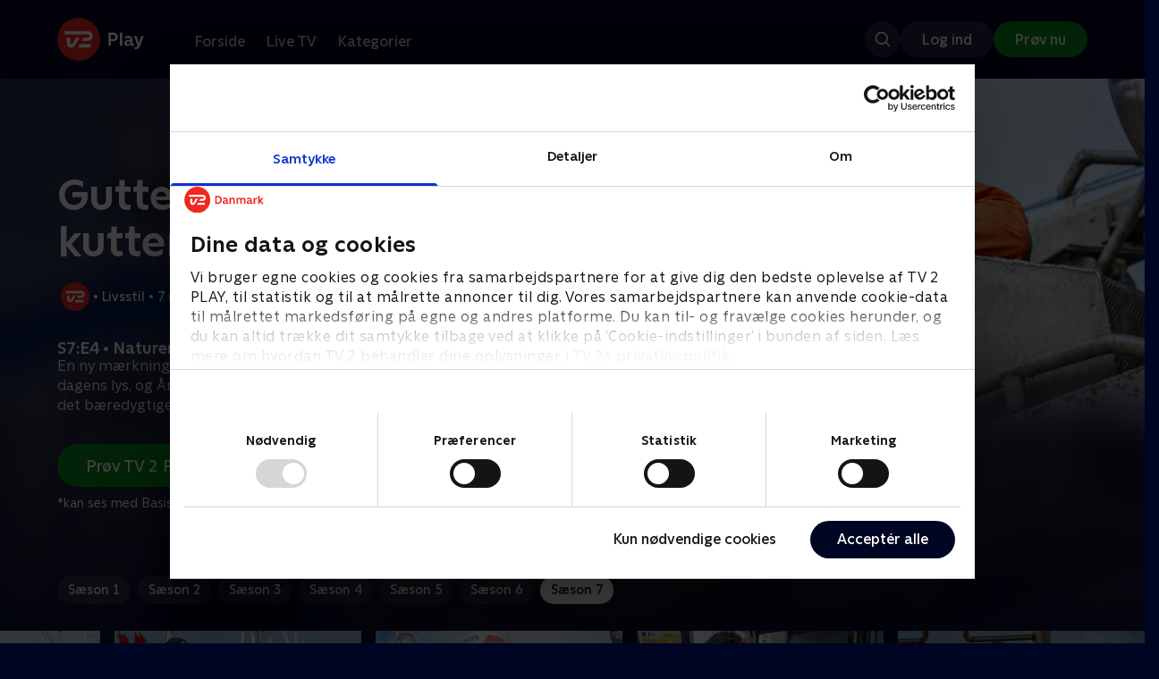

--- FILE ---
content_type: text/html; charset=utf-8
request_url: https://play.tv2.dk/serie/gutterne-paa-kutterne-tv2/7/naturen-i-fokus-3a42c630-e8ae-4a5b-b92d-4646b770ba76
body_size: 11276
content:
<!DOCTYPE html><html><head><meta charSet="utf-8"/><meta name="viewport" content="width=device-width, initial-scale=1, minimum-scale=1"/><script async="" src="https://securepubads.g.doubleclick.net/tag/js/gpt.js"></script><script async="" src="https://assets.adobedtm.com/launch-EN40f12c6683a24d59bb7d82e23518c280.min.js"></script><meta name="theme-color" content="#000523"/><meta name="apple-mobile-web-app-capable" content="yes"/><meta name="apple-mobile-web-app-status-bar-style" content="black"/><link rel="shortcut icon" href="/assets/favicons/favicon.ico"/><link rel="icon" href="/assets/favicons/favicon.ico" sizes="any"/><link rel="icon" href="/assets/favicons/icon.svg" type="image/svg+xml"/><link rel="apple-touch-icon" href="/assets/favicons/apple-touch-icon.png"/><link rel="manifest" href="/manifest.json"/><meta property="og:site_name" content="play.tv2.dk"/><meta property="twitter:card" content="summary"/><meta property="twitter:site" content="@tv2play"/><meta name="apple-itunes-app" content="app-id=515236434"/><link rel="search" type="application/opensearchdescription+xml" href="/opensearch.xml" title="TV 2 Play"/><link rel="canonical" href="https://play.tv2.dk/serie/gutterne-paa-kutterne-tv2/7/naturen-i-fokus-3a42c630-e8ae-4a5b-b92d-4646b770ba76"/><title>Gutterne på kutterne: Naturen i fokus | Se afsnittet her | TV 2 Play</title><meta name="description" content="Se de bedste afsnit fra alle TV 2s kanaler | Nyt indhold hver dag | enten live eller når det passer dig. | Prøv TV 2 Play nu."/><meta property="og:url" content="https://play.tv2.dk/serie/gutterne-paa-kutterne-tv2/7/naturen-i-fokus-3a42c630-e8ae-4a5b-b92d-4646b770ba76"/><meta property="og:type" content="video.episode"/><meta property="og:title" content="Gutterne på kutterne: Naturen i fokus | Se afsnittet her | TV 2 Play"/><meta property="og:description" content="Se de bedste afsnit fra alle TV 2s kanaler | Nyt indhold hver dag | enten live eller når det passer dig. | Prøv TV 2 Play nu."/><meta property="og:image" content="https://cdn-play.tv2i.dk/174a040a-7279-4281-a8eb-af3da97ef26b.jpg?auto=format%2Ccompress&amp;fm=webp&amp;rect=0%2C0%2C3887%2C2160&amp;w=720"/><meta property="og:image:alt" content="Gutterne på kutterne"/><meta name="next-head-count" content="26"/><link rel="preload" href="/_next/static/css/9ced683e4cc2bdbd.css" as="style"/><link rel="preload" href="/_next/static/css/679cf9086367f21a.css" as="style"/><script type="application/ld+json">{
  "@context": "https://schema.org",
  "@type": "WebSite",
  "url": "https://play.tv2.dk",
  "potentialAction": {
    "@type": "SearchAction",
    "target": "https://play.tv2.dk/soeg/{search_term_string}",
    "query-input": "required name=search_term_string"
  }
}</script><script type="application/ld+json">{
  "@context": "http://schema.org",
  "@type": "TVSeries",
  "name": "Gutterne på kutterne",
  "description": "I et lille fiskerleje ved Jammerbugt i Nordjylland kæmper de fem kammerater og fiskere Jan, Jonny, Kristian, Jesper og Bo samme for at holde det det gamle og traditionsrige kystfiskeri i live.",
  "image": "https://cdn-play.tv2i.dk/174a040a-7279-4281-a8eb-af3da97ef26b.jpg?auto=format%2Ccompress&fm=webp&rect=0%2C0%2C3887%2C2160&w=720",
  "url": "https://play.tv2.dk/serie/gutterne-paa-kutterne-tv2",
  "containsSeason": {
    "@type": "TVSeason",
    "seasonNumber": 7,
    "episode": {
      "@type": "TVEpisode",
      "name": "Naturen i fokus",
      "episodeNumber": 4,
      "url": "https://play.tv2.dk/serie/gutterne-paa-kutterne-tv2/7/naturen-i-fokus-3a42c630-e8ae-4a5b-b92d-4646b770ba76",
      "description": "En ny mærkningsordning for ’naturskånsomt fanget fisk’ ser dagens lys, og Årstiderne tager med Kristian for at opleve det bæredygtige fiskeri på nært hold",
      "datePublished": "2022-10-25"
    }
  },
  "numberOfSeasons": 7
}</script><link rel="stylesheet" href="/_next/static/css/9ced683e4cc2bdbd.css" data-n-g=""/><link rel="stylesheet" href="/_next/static/css/679cf9086367f21a.css" data-n-p=""/><noscript data-n-css=""></noscript><script defer="" noModule="" src="/_next/static/chunks/polyfills-42372ed130431b0a.js"></script><script src="/_next/static/chunks/webpack-238d2de21ff51cf3.js" defer=""></script><script src="/_next/static/chunks/framework-8d21f4020242b0b2.js" defer=""></script><script src="/_next/static/chunks/main-3d6c860e74ab01fc.js" defer=""></script><script src="/_next/static/chunks/pages/_app-9192315846fc6bbb.js" defer=""></script><script src="/_next/static/chunks/797-9cad1c638a298003.js" defer=""></script><script src="/_next/static/chunks/434-1cd3bc89578bfa99.js" defer=""></script><script src="/_next/static/chunks/324-1038a10b622cb39f.js" defer=""></script><script src="/_next/static/chunks/124-3a90107e40016921.js" defer=""></script><script src="/_next/static/chunks/262-f7c01380c84eba8e.js" defer=""></script><script src="/_next/static/chunks/543-4fd065429ad31807.js" defer=""></script><script src="/_next/static/chunks/pages/cas/DetailsPage-a1dd161ae9511989.js" defer=""></script><script src="/_next/static/2026.1.7190924/_buildManifest.js" defer=""></script><script src="/_next/static/2026.1.7190924/_ssgManifest.js" defer=""></script></head><body><script id="__APP_CONFIG__" type="application/json">{"AUTH0_DOMAIN":"auth.tv2.dk","AUTH0_CLIENT_ID":"c2UwaVTTDb7HoLZgK5ghG5siMUDAipgg","API_URL":"https://play.tv2api.dk","LOGIN_URL":"/api/user/login","CHECKOUT_URL":"https://checkout.play.tv2.dk","MIT_TV2_URL":"https://mit.tv2.dk","CLIENTSIDE_LOGGING_URL":"https://cl.web.tv2api.dk","TRACKING_ENV":"production","CONSENT_MODAL_URL":"https://scripts.tv2a.dk/consent/2.0.10/modal.js?platform=play-web","COOKIE_DOMAIN":".play.tv2.dk","COOKIE_DOMAIN_SSO":".tv2.dk","COOKIE_BOT_URL":"https://consent.cookiebot.com/uc.js?cbid=96b5169b-8f1b-44a0-9b8e-b6ebb6ebafdd","ENABLE_OVERSEER":"false","ENABLE_PLAYER_VCR":"false","USE_OVERSEER_GRAPHQL":"false","USE_ACTIVE_TRACKING_NIELSEN":"false","PROMPT_URL":"https://prompts-graph.discovery.tv2api.dk/graphql","PAGES_URL":"https://pages-graph.discovery.tv2api.dk/graphql","ANTI_SHARING_URL":"https://anti-sharing-graph.discovery.tv2api.dk/graphql","RECOVERY_STREAMS":"https://recovery.pvp.tv2api.dk","SERVICE_STATUS_URL":"https://status.ovp.tv2.dk/status/open","PERMANENT_REDIRECTS_ENABLED":"true","DATADOG_CLIENT_TOKEN":"pube87fbf4d502988b9bd8a41eb0b8e98c1","APP_VERSION":"2026.1.7190924"}</script><script>
window.dataLayer = window.dataLayer || {};
window.DTMQ = window.DTMQ || [];
// hack to prevent Cookiebot from using window.dataLayer
window.gtm_datalayer = window.gtm_datalayer || []
window.google_tag_manager = {
"GTM-": { dataLayer: { name: "gtm_datalayer"}}
}
window.targetGlobalSettings = {
timeout: 1000, // using custom timeout
bodyHidingEnabled: false,
optinEnabled: true,
viewsEnabled: false,
pageLoadEnabled: false,
analyticsLogging: "server_side"
};
      </script><script src="/assets/nielsen.js"></script><link rel="preload" as="image" href="https://cdn-play.tv2i.dk/bc7aad2e-e3a8-4c08-8aed-de934f7a0d8b.jpg?auto=format%2Ccompress&amp;blur=500&amp;crop=top&amp;fit=crop&amp;fm=webp&amp;mask64=aHR0cHM6Ly9hc3NldHMucGxheS50djJhLmRrL21hc2tzL3IxNng5bWFzay5wbmc&amp;rect=0%2C0%2C3840%2C2160"/><link rel="preload" as="image" href="https://cdn-play.tv2i.dk/b7790260-fd1c-4268-957d-bce17b86704b.svg"/><link rel="preload" as="image" href="https://cdn-play.tv2i.dk/Alle_invert.svg"/><link rel="preload" as="image" href="https://cdn-play.tv2i.dk/ae29cafb-e3a5-4a47-802d-db5f5f363bbf.svg"/><div id="__next"><div class="layout-12-12-8 576:layout-32-32-8 768:layout-64-64-8 992:layout-64-64-16 1920:layout-96-96-16"><div class="top-0 will-change-transform duration-300 transition-transform sticky z-header" style="transform:translateY(-0%)"><div class="bg-midnight flex justify-between py-3 whitespace-nowrap min-h-[80px] 768:py-5 deck"><div class="flex-col 768:flex w-col-12"><div class="flex flex-row justify-between"><div class="flex items-center "><div class="768:mr-8 992:mr-14"><a href="/" title="TV 2 Play start"><img alt="TV 2 Play" loading="lazy" width="49" height="24" decoding="async" data-nimg="1" class="h-10 768:h-12 w-auto" style="color:transparent" src="/_next/static/media/tv2play-white.4ce097bd.svg"/></a></div><div class="768:flex hidden items-center ml-3 768:ml-0 pt-1"><div data-testid="navigation_item" class="text-neutral-400 text-button-label-m 576:text-button-label-m ml-3 768:ml-4 first:ml-0 hover:underline"><a class="p-2 first:pl-0" tabindex="0" data-testtype="link" href="/forside">Forside</a></div><div data-testid="navigation_item" class="text-neutral-400 text-button-label-m 576:text-button-label-m ml-3 768:ml-4 first:ml-0 hover:underline"><a class="p-2 first:pl-0" tabindex="0" data-testtype="link" href="/live">Live TV</a></div><div data-testid="navigation_item" class="text-neutral-400 text-button-label-m 576:text-button-label-m ml-3 768:ml-4 first:ml-0 hover:underline"><a class="p-2 first:pl-0" tabindex="0" data-testtype="link" href="/kategorier">Kategorier</a></div></div></div></div><div class="flex 768:hidden items-center mb-2 768:mb-0 768:mt-0 h-[48px]"><div data-testid="navigation_item" class="text-neutral-400 text-button-label-m 576:text-button-label-m ml-3 768:ml-4 first:ml-0 hover:underline"><a class="p-2 first:pl-0" tabindex="0" data-testtype="link" href="/forside">Forside</a></div><div data-testid="navigation_item" class="text-neutral-400 text-button-label-m 576:text-button-label-m ml-3 768:ml-4 first:ml-0 hover:underline"><a class="p-2 first:pl-0" tabindex="0" data-testtype="link" href="/live">Live TV</a></div><div data-testid="navigation_item" class="text-neutral-400 text-button-label-m 576:text-button-label-m ml-3 768:ml-4 first:ml-0 hover:underline"><a class="p-2 first:pl-0" tabindex="0" data-testtype="link" href="/kategorier">Kategorier</a></div></div></div></div></div><div id="container" class="relative"><div><div class="hidden 768:block relative"><div class="absolute w-full top-0 right-0 h-[1000px] -z-10"><img class="w-full" src="https://cdn-play.tv2i.dk/bc7aad2e-e3a8-4c08-8aed-de934f7a0d8b.jpg?auto=format%2Ccompress&amp;blur=500&amp;crop=top&amp;fit=crop&amp;fm=webp&amp;mask64=aHR0cHM6Ly9hc3NldHMucGxheS50djJhLmRrL21hc2tzL3IxNng5bWFzay5wbmc&amp;rect=0%2C0%2C3840%2C2160" alt=""/><div class="absolute inset-0"></div></div></div><div class="hidden 768:block relative"><div style="margin-right:0" class="relative 768:absolute right-0 992:w-col-10 1200:w-col-8"><img src="https://cdn-play.tv2i.dk/bc7aad2e-e3a8-4c08-8aed-de934f7a0d8b.jpg?auto=format%2Ccompress&amp;fm=webp&amp;mask64=aHR0cHM6Ly9hc3NldHMucGxheS50djJhLmRrL3NtYXJ0LXR2L2JhY2tncm91bmQtbWFzay5wbmc%3D&amp;rect=0%2C0%2C3840%2C2160" alt="" loading="lazy" style="margin-right:0" class=" w-full"/></div></div><div class="768:hidden relative"><img src="https://cdn-play.tv2i.dk/bc7aad2e-e3a8-4c08-8aed-de934f7a0d8b.jpg?auto=format%2Ccompress&amp;fm=webp&amp;mask64=aHR0cHM6Ly9hc3NldHMucGxheS50djJhLmRrL21hc2tzL3I3eDZfbWFzay5wbmc&amp;rect=808%2C0%2C2520%2C2160" alt="" loading="lazy" class=" w-full"/></div></div><div class="-mt-32 768:mt-0 768:pt-[340px] 992:pt-[104px] 2560:pt-[15vw] relative"><div class="deck relative mb-8 1440:mb-36 w-col-12 1200:w-col-6 1440:w-col-5"><div class="mb-4 w-col-12 992:w-col-5 1920:w-col-4"><div class="mb-5"><h1 data-testid="details_deck_title" class="text-headline-xs md:text-headline-s text-white">Gutterne på kutterne</h1></div><div class="mb-8"><div class="mt-3"><div class="text-legacy-body-s text-white"><div class="flex items-center text-label-s text-white mt-4 flex-row"><div class="mr-1 ml-1"><img class=" h-[32px]" src="https://cdn-play.tv2i.dk/b7790260-fd1c-4268-957d-bce17b86704b.svg" alt="TV2"/></div><div class="mr-0 ml-0">•</div><div class="mr-1 ml-1"><div class="">Livsstil</div></div><div class="mr-0 ml-0">•</div><div class="mr-1 ml-1"><div class="">7 sæsoner</div></div><div class="mr-0 ml-0">•</div><div class="mr-1 ml-1"><img class=" h-[18px]" src="https://cdn-play.tv2i.dk/Alle_invert.svg" alt="Tilladt for alle"/></div></div></div></div></div></div><div class="w-col-12 992:w-col-5 1920:w-col-4"><h3 class="text-list-title-xs text-midnight-100 min-h-[1lh] mb-1">S7:E4 • Naturen i fokus</h3><div class="flex flex-row"><div class="flex-1"><div class="text-body-s text-midnight-200 -mt-1"><div class="line-clamp-6">En ny mærkningsordning for ’naturskånsomt fanget fisk’ ser dagens lys, og Årstiderne tager med Kristian for at opleve det bæredygtige fiskeri på nært hold</div></div></div></div></div><div class="flex flex-col 576:flex-row mt-4 576:gap-6 gap-2"><div class="flex flex-col"><div class="flex flex-col 576:flex-row mt-4 576:gap-6 gap-2"><div class="flex flex-col w-full 576:w-fit"><a data-testtype="link" href="https://checkout.play.tv2.dk"><div class="inline-flex gap-2 rounded-full items-center border-none text-button-label-m h-10 768:text-button-label-l 768:h-12 pl-6 768:pl-8 pr-6 768:pr-8 bg-semantic-success-on-light text-white hover:bg-interactive-green-on-dark group-hover:bg-interactive-green-on-dark active:bg-interactive-green-on-dark disabled:text-neutral-500 disabled:bg-neutral-800 outline-none focus-visible:outline-2 focus-visible:outline-semantic-links-on-dark focus-visible:outline-offset-2 w-full 576:w-fit justify-center 576:justify-start">Prøv TV 2 Play*</div></a></div></div><div class="typo-body-xs text-white mt-2">*kan ses med Basis, Favorit og Favorit + Sport</div></div></div></div></div></div><div class="mt-8 992:mt-14"><div data-testid="season_picker" class="deck mb-4"><div class="w-col-12"><div class="Scroller_container__9UOfW flex flex-nowrap min-h-[60px] justify-center flex-col group"><nav class="useScrollable_scrollable__83ku0 useScrollable_no-scrollbar__ziUyN Scroller_scrollable__WK9OE"><div class="flex-none px-1 first:pl-0"><a class="block select-none text-button-label-s px-3 py-2 h-full no-underline text-center cursor-pointer border-none outline-none overflow-hidden rounded-[35px] text-midnight-100 bg-white/10 hover:bg-white/25" href="/serie/gutterne-paa-kutterne-tv2/1">Sæson 1</a></div><div class="flex-none px-1 first:pl-0"><a class="block select-none text-button-label-s px-3 py-2 h-full no-underline text-center cursor-pointer border-none outline-none overflow-hidden rounded-[35px] text-midnight-100 bg-white/10 hover:bg-white/25" href="/serie/gutterne-paa-kutterne-tv2/2">Sæson 2</a></div><div class="flex-none px-1 first:pl-0"><a class="block select-none text-button-label-s px-3 py-2 h-full no-underline text-center cursor-pointer border-none outline-none overflow-hidden rounded-[35px] text-midnight-100 bg-white/10 hover:bg-white/25" href="/serie/gutterne-paa-kutterne-tv2/3">Sæson 3</a></div><div class="flex-none px-1 first:pl-0"><a class="block select-none text-button-label-s px-3 py-2 h-full no-underline text-center cursor-pointer border-none outline-none overflow-hidden rounded-[35px] text-midnight-100 bg-white/10 hover:bg-white/25" href="/serie/gutterne-paa-kutterne-tv2/4">Sæson 4</a></div><div class="flex-none px-1 first:pl-0"><a class="block select-none text-button-label-s px-3 py-2 h-full no-underline text-center cursor-pointer border-none outline-none overflow-hidden rounded-[35px] text-midnight-100 bg-white/10 hover:bg-white/25" href="/serie/gutterne-paa-kutterne-tv2/5">Sæson 5</a></div><div class="flex-none px-1 first:pl-0"><a class="block select-none text-button-label-s px-3 py-2 h-full no-underline text-center cursor-pointer border-none outline-none overflow-hidden rounded-[35px] text-midnight-100 bg-white/10 hover:bg-white/25" href="/serie/gutterne-paa-kutterne-tv2/6">Sæson 6</a></div><div class="flex-none px-1 first:pl-0"><a class="block select-none text-button-label-s px-3 py-2 h-full no-underline text-center cursor-pointer border-none outline-none overflow-hidden rounded-[35px] text-midnight hover:bg-midnight-300 bg-white" href="/serie/gutterne-paa-kutterne-tv2/7">Sæson 7</a></div></nav></div></div></div><div class="relative"><div class="z-20 flex items-center justify-center absolute top-0 h-full max-md:hidden left-0"><button type="button" title="Forrige række" class="flex group h-fit"><span class="flex m-2 w-12 h-12 items-center justify-center rounded-full bg-midnight/60 group-hover:bg-grey-100 duration-200"><img alt="Til venstre" loading="lazy" width="24" height="24" decoding="async" data-nimg="1" class="invert group-hover:invert-0" style="color:transparent" src="/_next/static/media/left_arrow_icon.f91799a7.svg"/></span></button></div><div class="flex flex-row relative snap-x snap-mandatory scroll-px-[var(--spacingLeft)] px-[var(--spacingLeft)] -mr-[var(--gap)] hide-scrollbar overflow-hidden overscroll-x-contain overflow-x-auto "><div class="snap-start snap-normal shrink-0"><div class="h-full block w-col-7 768:w-col-4 992:w-col-3 1920:w-col-2 bg-opacity-midnight-700"></div></div><div class="snap-start snap-normal shrink-0"><div class="h-full block w-col-7 768:w-col-4 992:w-col-3 1920:w-col-2 bg-opacity-midnight-700"></div></div><div class="snap-start snap-normal shrink-0"><div class="h-full block w-col-7 768:w-col-4 992:w-col-3 1920:w-col-2 bg-opacity-midnight-700"></div></div><div class="snap-start snap-normal shrink-0"><div class="h-full block w-col-7 768:w-col-4 992:w-col-3 1920:w-col-2 bg-opacity-midnight-700"></div></div><div class="snap-start snap-normal shrink-0"><div class="h-full block w-col-7 768:w-col-4 992:w-col-3 1920:w-col-2 bg-opacity-midnight-700"></div></div><div class="snap-start snap-normal shrink-0"><div class="h-full block w-col-7 768:w-col-4 992:w-col-3 1920:w-col-2 bg-opacity-midnight-700"></div></div><div class="snap-start snap-normal shrink-0"><div class="h-full block w-col-7 768:w-col-4 992:w-col-3 1920:w-col-2 bg-opacity-midnight-700"></div></div><div class="snap-start snap-normal shrink-0"><div class="h-full block w-col-7 768:w-col-4 992:w-col-3 1920:w-col-2 bg-opacity-midnight-700"></div></div><div class="snap-start snap-normal shrink-0"><div class="h-full block w-col-7 768:w-col-4 992:w-col-3 1920:w-col-2 bg-opacity-midnight-700"></div></div><div class="snap-start snap-normal shrink-0"><div class="h-full block w-col-7 768:w-col-4 992:w-col-3 1920:w-col-2 bg-opacity-midnight-700"></div></div><div class="snap-start snap-normal shrink-0"><div class="h-full block w-col-7 768:w-col-4 992:w-col-3 1920:w-col-2 bg-opacity-midnight-700"></div></div><div class="snap-start snap-normal shrink-0"><div class="h-full block w-col-7 768:w-col-4 992:w-col-3 1920:w-col-2 bg-opacity-midnight-700"></div></div><div class="snap-start snap-normal shrink-0"><div class="h-full block w-col-7 768:w-col-4 992:w-col-3 1920:w-col-2 bg-opacity-midnight-700"></div></div><div class="snap-start snap-normal shrink-0"><div class="h-full block w-col-7 768:w-col-4 992:w-col-3 1920:w-col-2 bg-opacity-midnight-700"></div></div><div class="snap-start snap-normal shrink-0"><div class="h-full block w-col-7 768:w-col-4 992:w-col-3 1920:w-col-2 bg-opacity-midnight-700"></div></div><div class="snap-start snap-normal shrink-0"><div class="h-full block w-col-7 768:w-col-4 992:w-col-3 1920:w-col-2 bg-opacity-midnight-700"></div></div><div class="snap-start snap-normal shrink-0"><div class="h-full block w-col-7 768:w-col-4 992:w-col-3 1920:w-col-2 bg-opacity-midnight-700"></div></div><div class="snap-start snap-normal shrink-0"><div class="h-full block w-col-7 768:w-col-4 992:w-col-3 1920:w-col-2 bg-opacity-midnight-700"></div></div><div class="snap-start snap-normal shrink-0"><div class="h-full block w-col-7 768:w-col-4 992:w-col-3 1920:w-col-2 bg-opacity-midnight-700"></div></div><div class="snap-start snap-normal shrink-0"><div class="h-full block w-col-7 768:w-col-4 992:w-col-3 1920:w-col-2 bg-opacity-midnight-700"></div></div><div class="snap-start snap-normal shrink-0"><div class="h-full block w-col-7 768:w-col-4 992:w-col-3 1920:w-col-2 bg-opacity-midnight-700"></div></div><div class="snap-start snap-normal shrink-0"><div class="h-full block w-col-7 768:w-col-4 992:w-col-3 1920:w-col-2 bg-opacity-midnight-700"></div></div><div class="snap-start snap-normal shrink-0"><div class="h-full block w-col-7 768:w-col-4 992:w-col-3 1920:w-col-2 bg-opacity-midnight-700"></div></div><div class="snap-start snap-normal shrink-0"><div class="h-full block w-col-7 768:w-col-4 992:w-col-3 1920:w-col-2 bg-opacity-midnight-700"></div></div><div class="snap-start snap-normal shrink-0"><div class="h-full block w-col-7 768:w-col-4 992:w-col-3 1920:w-col-2 bg-opacity-midnight-700"></div></div><div class="snap-start snap-normal shrink-0"><div class="h-full block w-col-7 768:w-col-4 992:w-col-3 1920:w-col-2 bg-opacity-midnight-700"></div></div><div class="snap-start snap-normal shrink-0"><div class="h-full block w-col-7 768:w-col-4 992:w-col-3 1920:w-col-2 bg-opacity-midnight-700"></div></div><div class="snap-start snap-normal shrink-0"><div class="h-full block w-col-7 768:w-col-4 992:w-col-3 1920:w-col-2 bg-opacity-midnight-700"></div></div><div class="snap-start snap-normal shrink-0"><div class="h-full block w-col-7 768:w-col-4 992:w-col-3 1920:w-col-2 bg-opacity-midnight-700"></div></div><div class="snap-start snap-normal shrink-0"><div class="h-full block w-col-7 768:w-col-4 992:w-col-3 1920:w-col-2 bg-opacity-midnight-700"></div></div><div class="snap-start snap-normal shrink-0"><div class="h-full block w-col-7 768:w-col-4 992:w-col-3 1920:w-col-2 bg-opacity-midnight-700"></div></div><div class="snap-start snap-normal shrink-0"><div class="h-full block w-col-7 768:w-col-4 992:w-col-3 1920:w-col-2 bg-opacity-midnight-700"></div></div><div class="snap-start snap-normal shrink-0"><div class="h-full block w-col-7 768:w-col-4 992:w-col-3 1920:w-col-2 bg-opacity-midnight-700"></div></div><div class="snap-start snap-normal shrink-0"><a data-testtype="link" href="/serie/gutterne-paa-kutterne-tv2/6/corona-og-et-nyt-hjerte-a2bb88e8-e1cf-4efd-983b-794932cbba03"><div class="h-full block w-col-6 768:w-col-4 1200:w-col-3"><div class="hover:scale-s 2xl:hover:scale-xs relative transition-transform group"><div class="relative w-full h-full bg-midnight-900"><div style="padding-bottom:56.25%" class="relative overflow-hidden ease-in-out transform transition-transform duration-[200ms] linear"><img class="absolute transition-opacity duration-200 ease-in-out opacity-0 w-full h-full object-cover" alt="3. Corona og et nyt hjerte" loading="lazy"/></div></div></div><div class="text-list-title-2xs text-white mt-2">3. Corona og et nyt hjerte</div><div class="text-legacy-body-s text-neutral-400 mt-2 line-clamp-4">Corona har ramt landet, men det lader ikke til at påvirke folks lyst til fisk. Jonny gør klar til, at han skal til en vigtig hjerteundersøgelse på Riget.</div><div class="text-legacy-body-s text-neutral-400 mt-3">29. september 2020 • 27 min</div></div></a></div><div class="snap-start snap-normal shrink-0"><a data-testtype="link" href="/serie/gutterne-paa-kutterne-tv2/6/ny-motor-og-nyt-liv-ca8f95c5-654a-4e18-8cd9-d22b10ea76fc"><div class="h-full block w-col-6 768:w-col-4 1200:w-col-3"><div class="hover:scale-s 2xl:hover:scale-xs relative transition-transform group"><div class="relative w-full h-full bg-midnight-900"><div style="padding-bottom:56.25%" class="relative overflow-hidden ease-in-out transform transition-transform duration-[200ms] linear"><img class="absolute transition-opacity duration-200 ease-in-out opacity-0 w-full h-full object-cover" alt="4. Ny motor og nyt liv" loading="lazy"/></div></div></div><div class="text-list-title-2xs text-white mt-2">4. Ny motor og nyt liv</div><div class="text-legacy-body-s text-neutral-400 mt-2 line-clamp-4">Jan og Jonny har ventet længe på en ny motor til deres båd HM93 Liv. Nu er den endelig kommet. Kristian er tilbage på haw, men skal han fiske resten af livet?</div><div class="text-legacy-body-s text-neutral-400 mt-3">6. oktober 2020 • 27 min</div></div></a></div><div class="snap-start snap-normal shrink-0"><a data-testtype="link" href="/serie/gutterne-paa-kutterne-tv2/6/paa-haw-igen-og-paa-svampejagt-5d57e2bb-8f5b-4acc-bc70-c47599c6c26f"><div class="h-full block w-col-6 768:w-col-4 1200:w-col-3"><div class="hover:scale-s 2xl:hover:scale-xs relative transition-transform group"><div class="relative w-full h-full bg-midnight-900"><div style="padding-bottom:56.25%" class="relative overflow-hidden ease-in-out transform transition-transform duration-[200ms] linear"><img class="absolute transition-opacity duration-200 ease-in-out opacity-0 w-full h-full object-cover" alt="5. På haw igen og på svampejagt" loading="lazy"/></div></div></div><div class="text-list-title-2xs text-white mt-2">5. På haw igen og på svampejagt</div><div class="text-legacy-body-s text-neutral-400 mt-2 line-clamp-4">Jan og Jonny kan endelig komme på haw med deres egen båd, HM93 Liv. Men så opstår der problemer. Og Jesper tager på svampejagt med vennerne.</div><div class="text-legacy-body-s text-neutral-400 mt-3">13. oktober 2020 • 27 min</div></div></a></div><div class="snap-start snap-normal shrink-0"><a data-testtype="link" href="/serie/gutterne-paa-kutterne-tv2/6/babyscanning-snegle-og-soestjerner-11dd142c-5707-422b-80e8-43df6534a6c9"><div class="h-full block w-col-6 768:w-col-4 1200:w-col-3"><div class="hover:scale-s 2xl:hover:scale-xs relative transition-transform group"><div class="relative w-full h-full bg-midnight-900"><div style="padding-bottom:56.25%" class="relative overflow-hidden ease-in-out transform transition-transform duration-[200ms] linear"><img class="absolute transition-opacity duration-200 ease-in-out opacity-0 w-full h-full object-cover" alt="6. Babyscanning, snegle og søstjerner" loading="lazy"/></div></div></div><div class="text-list-title-2xs text-white mt-2">6. Babyscanning, snegle og søstjerner</div><div class="text-legacy-body-s text-neutral-400 mt-2 line-clamp-4">Jesper og Bo er skiftet fra garn til vod, og først fanger de mest søstjerner, men så vender lykken. Og så skal Jonny og Kimi til scanning.</div><div class="text-legacy-body-s text-neutral-400 mt-3">20. oktober 2020 • 27 min</div></div></a></div><div class="snap-start snap-normal shrink-0"><a data-testtype="link" href="/serie/gutterne-paa-kutterne-tv2/7/et-levende-fiskerleje-b015d68d-380e-4a33-857f-5af382361307"><div class="h-full block w-col-6 768:w-col-4 1200:w-col-3"><div class="hover:scale-s 2xl:hover:scale-xs relative transition-transform group"><div class="relative w-full h-full bg-midnight-900"><div style="padding-bottom:56.25%" class="relative overflow-hidden ease-in-out transform transition-transform duration-[200ms] linear"><img class="absolute transition-opacity duration-200 ease-in-out opacity-0 w-full h-full object-cover" alt="1. Et levende fiskerleje" loading="lazy"/></div></div></div><div class="text-list-title-2xs text-white mt-2">1. Et levende fiskerleje</div><div class="text-legacy-body-s text-neutral-400 mt-2 line-clamp-4">Fiskeriet skranter, men intet er så skidt, at det ikke er godt for noget. For et ringe fiskeri, betyder mere tid til familie og venner.</div><div class="text-legacy-body-s text-neutral-400 mt-3">27. september 2022 • 28 min</div></div></a></div><div class="snap-start snap-normal shrink-0"><a data-testtype="link" href="/serie/gutterne-paa-kutterne-tv2/7/et-fiskeri-i-knae-b0a3c4af-a2f3-4fbc-8047-ea16668e8cc7"><div class="h-full block w-col-6 768:w-col-4 1200:w-col-3"><div class="hover:scale-s 2xl:hover:scale-xs relative transition-transform group"><div class="relative w-full h-full bg-midnight-900"><div style="padding-bottom:56.25%" class="relative overflow-hidden ease-in-out transform transition-transform duration-[200ms] linear"><img class="absolute transition-opacity duration-200 ease-in-out opacity-0 w-full h-full object-cover" alt="2. Et fiskeri i knæ" loading="lazy"/></div></div></div><div class="text-list-title-2xs text-white mt-2">2. Et fiskeri i knæ</div><div class="text-legacy-body-s text-neutral-400 mt-2 line-clamp-4">Kystfiskerne fra Thorupstrand trodser den hårde blæst i kampen for at forsørge familien. Stenbidersæsonen lakker mod enden, og den har bestemt ikke været god</div><div class="text-legacy-body-s text-neutral-400 mt-3">27. september 2022 • 27 min</div></div></a></div><div class="snap-start snap-normal shrink-0"><a data-testtype="link" href="/serie/gutterne-paa-kutterne-tv2/7/en-landingsplads-i-forfald-b12998c8-6153-4442-9315-4676be6df26b"><div class="h-full block w-col-6 768:w-col-4 1200:w-col-3"><div class="hover:scale-s 2xl:hover:scale-xs relative transition-transform group"><div class="relative w-full h-full bg-midnight-900"><div style="padding-bottom:56.25%" class="relative overflow-hidden ease-in-out transform transition-transform duration-[200ms] linear"><img class="absolute transition-opacity duration-200 ease-in-out opacity-0 w-full h-full object-cover" alt="3. En landingsplads i forfald" loading="lazy"/></div></div></div><div class="text-list-title-2xs text-white mt-2">3. En landingsplads i forfald</div><div class="text-legacy-body-s text-neutral-400 mt-2 line-clamp-4">En stor, nybygget båd kommer til Thorupstrand. En glædelig begivenhed for det lille fiskerleje. Men wirespillet, der skal trække bådene, synger på sidste vers</div><div class="text-legacy-body-s text-neutral-400 mt-3">4. oktober 2022 • 27 min</div></div></a></div><div class="snap-start snap-normal shrink-0"><a data-testtype="link" href="/serie/gutterne-paa-kutterne-tv2/7/naturen-i-fokus-3a42c630-e8ae-4a5b-b92d-4646b770ba76"><div class="h-full block w-col-6 768:w-col-4 1200:w-col-3"><div class="hover:scale-s 2xl:hover:scale-xs relative transition-transform group"><div class="relative w-full h-full bg-midnight-900"><div style="padding-bottom:56.25%" class="relative overflow-hidden ease-in-out transform transition-transform duration-[200ms] linear"><img class="absolute transition-opacity duration-200 ease-in-out opacity-0 w-full h-full object-cover" alt="4. Naturen i fokus" loading="lazy"/></div></div></div><div class="text-list-title-2xs text-white mt-2">4. Naturen i fokus</div><div class="text-legacy-body-s text-neutral-400 mt-2 line-clamp-4">En ny mærkningsordning for ’naturskånsomt fanget fisk’ ser dagens lys, og Årstiderne tager med Kristian for at opleve det bæredygtige fiskeri på nært hold</div><div class="text-legacy-body-s text-neutral-400 mt-3">11. oktober 2022 • 27 min</div></div></a></div><div class="snap-start snap-normal shrink-0"><a data-testtype="link" href="/serie/gutterne-paa-kutterne-tv2/7/kampen-mod-systemet-93da7ae0-ad58-47ba-9c46-d622b66bce2e"><div class="h-full block w-col-6 768:w-col-4 1200:w-col-3"><div class="hover:scale-s 2xl:hover:scale-xs relative transition-transform group"><div class="relative w-full h-full bg-midnight-900"><div style="padding-bottom:56.25%" class="relative overflow-hidden ease-in-out transform transition-transform duration-[200ms] linear"><img class="absolute transition-opacity duration-200 ease-in-out opacity-0 w-full h-full object-cover" alt="5. Kampen mod systemet" loading="lazy"/></div></div></div><div class="text-list-title-2xs text-white mt-2">5. Kampen mod systemet</div><div class="text-legacy-body-s text-neutral-400 mt-2 line-clamp-4">Kystfiskerne fra Thorupstrand er endt i en sand bøderegn. Der er nemlig gået bureaukrati i den, og de nordjyske fiskere er grundigt forvirrede over reglerne</div><div class="text-legacy-body-s text-neutral-400 mt-3">18. oktober 2022 • 27 min</div></div></a></div><div class="snap-start snap-normal shrink-0"><a data-testtype="link" href="/serie/gutterne-paa-kutterne-tv2/7/sommer-i-thorupstrand-b6238d86-7d8e-41ba-a88d-05a2641c9419"><div class="h-full block w-col-6 768:w-col-4 1200:w-col-3"><div class="hover:scale-s 2xl:hover:scale-xs relative transition-transform group"><div class="relative w-full h-full bg-midnight-900"><div style="padding-bottom:56.25%" class="relative overflow-hidden ease-in-out transform transition-transform duration-[200ms] linear"><img class="absolute transition-opacity duration-200 ease-in-out opacity-0 w-full h-full object-cover" alt="6. Sommer i Thorupstrand" loading="lazy"/></div></div></div><div class="text-list-title-2xs text-white mt-2">6. Sommer i Thorupstrand</div><div class="text-legacy-body-s text-neutral-400 mt-2 line-clamp-4">Sommeren er tilbage. Få fisk og mange bøder har præget det sidste halve år, men de lune nætter bringer håb med sig. Og en ny fiskesæson venter rundt om hjørnet</div><div class="text-legacy-body-s text-neutral-400 mt-3">25. oktober 2022 • 27 min</div></div></a></div></div><div class="z-20 flex items-center justify-center absolute top-0 h-full max-md:hidden right-0"><button type="button" title="Næste række" class="flex group h-fit"><span class="flex m-2 w-12 h-12 items-center justify-center rounded-full bg-midnight/60 group-hover:bg-grey-100 duration-200"><img alt="Til højre" loading="lazy" width="24" height="24" decoding="async" data-nimg="1" class="invert group-hover:invert-0" style="color:transparent" src="/_next/static/media/right_arrow_icon.cf512aea.svg"/></span></button></div></div></div><div class="mt-8 992:mt-14"><div class="deck mb-4"><h2 data-testid="deck_label" class="text-label-l 1440:text-label-xl text-white">Andre så også</h2></div><div class="relative"><div class="z-20 flex items-center justify-center absolute top-0 h-full max-md:hidden left-0"><button type="button" title="Forrige række" class="flex group h-fit"><span class="flex m-2 w-12 h-12 items-center justify-center rounded-full bg-midnight/60 group-hover:bg-grey-100 duration-200"><img alt="Til venstre" loading="lazy" width="24" height="24" decoding="async" data-nimg="1" class="invert group-hover:invert-0" style="color:transparent" src="/_next/static/media/left_arrow_icon.f91799a7.svg"/></span></button></div><div class="flex flex-row relative snap-x snap-mandatory scroll-px-[var(--spacingLeft)] px-[var(--spacingLeft)] -mr-[var(--gap)] hide-scrollbar overflow-hidden overscroll-x-contain overflow-x-auto "><div class="snap-start snap-normal shrink-0"><a data-testtype="link" href="/serie/vores-jord-kurs-mod-nye-eventyr-tv2"><div class="h-full w-col-9 768:w-col-6 1200:w-col-4 flex-shrink-0 select-none"><div class="relative hover:scale-s 2xl:hover:scale-xs transition-transform bg-midnight-900" aria-label="Vores jord - kurs mod nye eventyr"><div style="padding-bottom:56.25%" class="relative overflow-hidden ease-in-out transform transition-transform duration-[200ms] linear"><img class="absolute transition-opacity duration-200 ease-in-out opacity-0 w-full h-full object-cover" alt="Vores jord - kurs mod nye eventyr" loading="lazy"/></div><div class="absolute left-2 top-2 z-1"><img class="h-5 576:h-6" src="https://cdn-play.tv2i.dk/b7790260-fd1c-4268-957d-bce17b86704b.svg" alt="" title=""/></div></div><h3 class="pt-2 mb-0 pb-0 text-list-title-xs overflow-hidden line-clamp-2 text-white">Vores jord - kurs mod nye eventyr</h3><span class="text-label-s text-midnight-400">Livsstil • 2 sæsoner</span></div></a></div><div class="snap-start snap-normal shrink-0"><a data-testtype="link" href="/serie/aargang-20-tv2"><div class="h-full w-col-9 768:w-col-6 1200:w-col-4 flex-shrink-0 select-none"><div class="relative hover:scale-s 2xl:hover:scale-xs transition-transform bg-midnight-900" aria-label="Årgang 20"><div style="padding-bottom:56.25%" class="relative overflow-hidden ease-in-out transform transition-transform duration-[200ms] linear"><img class="absolute transition-opacity duration-200 ease-in-out opacity-0 w-full h-full object-cover" alt="Årgang 20" loading="lazy"/></div><div class="absolute left-2 top-2 z-1"><img class="h-5 576:h-6" src="https://cdn-play.tv2i.dk/b7790260-fd1c-4268-957d-bce17b86704b.svg" alt="" title=""/></div></div><h3 class="pt-2 mb-0 pb-0 text-list-title-xs overflow-hidden line-clamp-2 text-white">Årgang 20</h3><span class="text-label-s text-midnight-400">Livsstil • 6 sæsoner</span></div></a></div><div class="snap-start snap-normal shrink-0"><a data-testtype="link" href="/serie/snyd-din-alder-tv2"><div class="h-full w-col-9 768:w-col-6 1200:w-col-4 flex-shrink-0 select-none"><div class="relative hover:scale-s 2xl:hover:scale-xs transition-transform bg-midnight-900" aria-label="Snyd din alder"><div style="padding-bottom:56.25%" class="relative overflow-hidden ease-in-out transform transition-transform duration-[200ms] linear"><img class="absolute transition-opacity duration-200 ease-in-out opacity-0 w-full h-full object-cover" alt="Snyd din alder" loading="lazy"/></div><div class="absolute left-2 top-2 z-1"><img class="h-5 576:h-6" src="https://cdn-play.tv2i.dk/b7790260-fd1c-4268-957d-bce17b86704b.svg" alt="" title=""/></div></div><h3 class="pt-2 mb-0 pb-0 text-list-title-xs overflow-hidden line-clamp-2 text-white">Snyd din alder</h3><span class="text-label-s text-midnight-400">Livsstil • 2 sæsoner</span></div></a></div><div class="snap-start snap-normal shrink-0"><a data-testtype="link" href="/serie/kurs-mod-fjerne-kyster-tv2"><div class="h-full w-col-9 768:w-col-6 1200:w-col-4 flex-shrink-0 select-none"><div class="relative hover:scale-s 2xl:hover:scale-xs transition-transform bg-midnight-900" aria-label="Kurs mod fjerne kyster"><div style="padding-bottom:56.25%" class="relative overflow-hidden ease-in-out transform transition-transform duration-[200ms] linear"><img class="absolute transition-opacity duration-200 ease-in-out opacity-0 w-full h-full object-cover" alt="Kurs mod fjerne kyster" loading="lazy"/></div><div class="absolute left-2 top-2 z-1"><img class="h-5 576:h-6" src="https://cdn-play.tv2i.dk/b7790260-fd1c-4268-957d-bce17b86704b.svg" alt="" title=""/></div></div><h3 class="pt-2 mb-0 pb-0 text-list-title-xs overflow-hidden line-clamp-2 text-white">Kurs mod fjerne kyster</h3><span class="text-label-s text-midnight-400">Livsstil • 4 sæsoner</span></div></a></div><div class="snap-start snap-normal shrink-0"><a data-testtype="link" href="/serie/kandiskuren-tv2fri"><div class="h-full w-col-9 768:w-col-6 1200:w-col-4 flex-shrink-0 select-none"><div class="relative hover:scale-s 2xl:hover:scale-xs transition-transform bg-midnight-900" aria-label="Kandiskuren"><div style="padding-bottom:56.25%" class="relative overflow-hidden ease-in-out transform transition-transform duration-[200ms] linear"><img class="absolute transition-opacity duration-200 ease-in-out opacity-0 w-full h-full object-cover" alt="Kandiskuren" loading="lazy"/></div><div class="absolute left-2 top-2 z-1"><img class="h-5 576:h-6" src="https://cdn-play.tv2i.dk/ae29cafb-e3a5-4a47-802d-db5f5f363bbf.svg" alt="" title=""/></div></div><h3 class="pt-2 mb-0 pb-0 text-list-title-xs overflow-hidden line-clamp-2 text-white">Kandiskuren</h3><span class="text-label-s text-midnight-400">Livsstil • 1 sæsoner</span></div></a></div><div class="snap-start snap-normal shrink-0"><a data-testtype="link" href="/serie/beliggenhed-beliggenhed-beliggenhed-tv2"><div class="h-full w-col-9 768:w-col-6 1200:w-col-4 flex-shrink-0 select-none"><div class="relative hover:scale-s 2xl:hover:scale-xs transition-transform bg-midnight-900" aria-label="Beliggenhed, beliggenhed, beliggenhed"><div style="padding-bottom:56.25%" class="relative overflow-hidden ease-in-out transform transition-transform duration-[200ms] linear"><img class="absolute transition-opacity duration-200 ease-in-out opacity-0 w-full h-full object-cover" alt="Beliggenhed, beliggenhed, beliggenhed" loading="lazy"/></div><div class="absolute left-2 top-2 z-1"><img class="h-5 576:h-6" src="https://cdn-play.tv2i.dk/b7790260-fd1c-4268-957d-bce17b86704b.svg" alt="" title=""/></div></div><h3 class="pt-2 mb-0 pb-0 text-list-title-xs overflow-hidden line-clamp-2 text-white">Beliggenhed, beliggenhed, beliggenhed</h3><span class="text-label-s text-midnight-400">Livsstil • 17 sæsoner</span></div></a></div><div class="snap-start snap-normal shrink-0"><a data-testtype="link" href="/serie/aargang-0-tv2"><div class="h-full w-col-9 768:w-col-6 1200:w-col-4 flex-shrink-0 select-none"><div class="relative hover:scale-s 2xl:hover:scale-xs transition-transform bg-midnight-900" aria-label="Årgang 0"><div style="padding-bottom:56.25%" class="relative overflow-hidden ease-in-out transform transition-transform duration-[200ms] linear"><img class="absolute transition-opacity duration-200 ease-in-out opacity-0 w-full h-full object-cover" alt="Årgang 0" loading="lazy"/></div><div class="absolute left-2 top-2 z-1"><img class="h-5 576:h-6" src="https://cdn-play.tv2i.dk/b7790260-fd1c-4268-957d-bce17b86704b.svg" alt="" title=""/></div></div><h3 class="pt-2 mb-0 pb-0 text-list-title-xs overflow-hidden line-clamp-2 text-white">Årgang 0</h3><span class="text-label-s text-midnight-400">Livsstil • 21 sæsoner</span></div></a></div><div class="snap-start snap-normal shrink-0"><a data-testtype="link" href="/serie/clarksons-farm-tv2fri"><div class="h-full w-col-9 768:w-col-6 1200:w-col-4 flex-shrink-0 select-none"><div class="relative hover:scale-s 2xl:hover:scale-xs transition-transform bg-midnight-900" aria-label="Clarksons farm"><div style="padding-bottom:56.25%" class="relative overflow-hidden ease-in-out transform transition-transform duration-[200ms] linear"><img class="absolute transition-opacity duration-200 ease-in-out opacity-0 w-full h-full object-cover" alt="Clarksons farm" loading="lazy"/></div><div class="absolute left-2 top-2 z-1"><img class="h-5 576:h-6" src="https://cdn-play.tv2i.dk/ae29cafb-e3a5-4a47-802d-db5f5f363bbf.svg" alt="" title=""/></div></div><h3 class="pt-2 mb-0 pb-0 text-list-title-xs overflow-hidden line-clamp-2 text-white">Clarksons farm</h3><span class="text-label-s text-midnight-400">Livsstil • 1 sæsoner</span></div></a></div><div class="snap-start snap-normal shrink-0"><a data-testtype="link" href="/serie/saet-pris-paa-danmark-tv2fri"><div class="h-full w-col-9 768:w-col-6 1200:w-col-4 flex-shrink-0 select-none"><div class="relative hover:scale-s 2xl:hover:scale-xs transition-transform bg-midnight-900" aria-label="Sæt pris på Danmark"><div style="padding-bottom:56.25%" class="relative overflow-hidden ease-in-out transform transition-transform duration-[200ms] linear"><img class="absolute transition-opacity duration-200 ease-in-out opacity-0 w-full h-full object-cover" alt="Sæt pris på Danmark" loading="lazy"/></div><div class="absolute left-2 top-2 z-1"><img class="h-5 576:h-6" src="https://cdn-play.tv2i.dk/ae29cafb-e3a5-4a47-802d-db5f5f363bbf.svg" alt="" title=""/></div></div><h3 class="pt-2 mb-0 pb-0 text-list-title-xs overflow-hidden line-clamp-2 text-white">Sæt pris på Danmark</h3><span class="text-label-s text-midnight-400">Livsstil • 9 sæsoner</span></div></a></div><div class="snap-start snap-normal shrink-0"><a data-testtype="link" href="/serie/go-morgen-danmark-tv2"><div class="h-full w-col-9 768:w-col-6 1200:w-col-4 flex-shrink-0 select-none"><div class="relative hover:scale-s 2xl:hover:scale-xs transition-transform bg-midnight-900" aria-label="Go&#x27; morgen Danmark"><div style="padding-bottom:56.25%" class="relative overflow-hidden ease-in-out transform transition-transform duration-[200ms] linear"><img class="absolute transition-opacity duration-200 ease-in-out opacity-0 w-full h-full object-cover" alt="Go&#x27; morgen Danmark" loading="lazy"/></div><div class="absolute left-2 top-2 z-1"><img class="h-5 576:h-6" src="https://cdn-play.tv2i.dk/b7790260-fd1c-4268-957d-bce17b86704b.svg" alt="" title=""/></div></div><h3 class="pt-2 mb-0 pb-0 text-list-title-xs overflow-hidden line-clamp-2 text-white">Go&#x27; morgen Danmark</h3><span class="text-label-s text-midnight-400">Livsstil</span></div></a></div><div class="snap-start snap-normal shrink-0"><a data-testtype="link" href="/serie/hvem-byder-bedst-tv2fri"><div class="h-full w-col-9 768:w-col-6 1200:w-col-4 flex-shrink-0 select-none"><div class="relative hover:scale-s 2xl:hover:scale-xs transition-transform bg-midnight-900" aria-label="Hvem byder bedst?"><div style="padding-bottom:56.25%" class="relative overflow-hidden ease-in-out transform transition-transform duration-[200ms] linear"><img class="absolute transition-opacity duration-200 ease-in-out opacity-0 w-full h-full object-cover" alt="Hvem byder bedst?" loading="lazy"/></div><div class="absolute left-2 top-2 z-1"><img class="h-5 576:h-6" src="https://cdn-play.tv2i.dk/ae29cafb-e3a5-4a47-802d-db5f5f363bbf.svg" alt="" title=""/></div></div><h3 class="pt-2 mb-0 pb-0 text-list-title-xs overflow-hidden line-clamp-2 text-white">Hvem byder bedst?</h3><span class="text-label-s text-midnight-400">Livsstil • 6 sæsoner</span></div></a></div><div class="snap-start snap-normal shrink-0"><a data-testtype="link" href="/serie/vaerkstedet-uk-tv2fri"><div class="h-full w-col-9 768:w-col-6 1200:w-col-4 flex-shrink-0 select-none"><div class="relative hover:scale-s 2xl:hover:scale-xs transition-transform bg-midnight-900" aria-label="Værkstedet UK"><div style="padding-bottom:56.25%" class="relative overflow-hidden ease-in-out transform transition-transform duration-[200ms] linear"><img class="absolute transition-opacity duration-200 ease-in-out opacity-0 w-full h-full object-cover" alt="Værkstedet UK" loading="lazy"/></div><div class="absolute left-2 top-2 z-1"><img class="h-5 576:h-6" src="https://cdn-play.tv2i.dk/ae29cafb-e3a5-4a47-802d-db5f5f363bbf.svg" alt="" title=""/></div></div><h3 class="pt-2 mb-0 pb-0 text-list-title-xs overflow-hidden line-clamp-2 text-white">Værkstedet UK</h3><span class="text-label-s text-midnight-400">Livsstil • 2 sæsoner</span></div></a></div><div class="snap-start snap-normal shrink-0"><a data-testtype="link" href="/serie/krejlerkongen-tv2fri"><div class="h-full w-col-9 768:w-col-6 1200:w-col-4 flex-shrink-0 select-none"><div class="relative hover:scale-s 2xl:hover:scale-xs transition-transform bg-midnight-900" aria-label="Krejlerkongen"><div style="padding-bottom:56.25%" class="relative overflow-hidden ease-in-out transform transition-transform duration-[200ms] linear"><img class="absolute transition-opacity duration-200 ease-in-out opacity-0 w-full h-full object-cover" alt="Krejlerkongen" loading="lazy"/></div><div class="absolute left-2 top-2 z-1"><img class="h-5 576:h-6" src="https://cdn-play.tv2i.dk/ae29cafb-e3a5-4a47-802d-db5f5f363bbf.svg" alt="" title=""/></div></div><h3 class="pt-2 mb-0 pb-0 text-list-title-xs overflow-hidden line-clamp-2 text-white">Krejlerkongen</h3><span class="text-label-s text-midnight-400">Livsstil • 23 sæsoner</span></div></a></div><div class="snap-start snap-normal shrink-0"><a data-testtype="link" href="/serie/linde-paa-langeland-tv2"><div class="h-full w-col-9 768:w-col-6 1200:w-col-4 flex-shrink-0 select-none"><div class="relative hover:scale-s 2xl:hover:scale-xs transition-transform bg-midnight-900" aria-label="Linde på Langeland"><div style="padding-bottom:56.25%" class="relative overflow-hidden ease-in-out transform transition-transform duration-[200ms] linear"><img class="absolute transition-opacity duration-200 ease-in-out opacity-0 w-full h-full object-cover" alt="Linde på Langeland" loading="lazy"/></div><div class="absolute left-2 top-2 z-1"><img class="h-5 576:h-6" src="https://cdn-play.tv2i.dk/b7790260-fd1c-4268-957d-bce17b86704b.svg" alt="" title=""/></div></div><h3 class="pt-2 mb-0 pb-0 text-list-title-xs overflow-hidden line-clamp-2 text-white">Linde på Langeland</h3><span class="text-label-s text-midnight-400">Livsstil • 4 sæsoner</span></div></a></div><div class="snap-start snap-normal shrink-0"><a data-testtype="link" href="/serie/vi-har-koebt-en-landsby-tv2fri"><div class="h-full w-col-9 768:w-col-6 1200:w-col-4 flex-shrink-0 select-none"><div class="relative hover:scale-s 2xl:hover:scale-xs transition-transform bg-midnight-900" aria-label="Vi har købt en landsby"><div style="padding-bottom:56.25%" class="relative overflow-hidden ease-in-out transform transition-transform duration-[200ms] linear"><img class="absolute transition-opacity duration-200 ease-in-out opacity-0 w-full h-full object-cover" alt="Vi har købt en landsby" loading="lazy"/></div><div class="absolute left-2 top-2 z-1"><img class="h-5 576:h-6" src="https://cdn-play.tv2i.dk/ae29cafb-e3a5-4a47-802d-db5f5f363bbf.svg" alt="" title=""/></div></div><h3 class="pt-2 mb-0 pb-0 text-list-title-xs overflow-hidden line-clamp-2 text-white">Vi har købt en landsby</h3><span class="text-label-s text-midnight-400">Livsstil • 3 sæsoner</span></div></a></div><div class="snap-start snap-normal shrink-0"><a data-testtype="link" href="/serie/vi-drukner-i-rod-tv2"><div class="h-full w-col-9 768:w-col-6 1200:w-col-4 flex-shrink-0 select-none"><div class="relative hover:scale-s 2xl:hover:scale-xs transition-transform bg-midnight-900" aria-label="Vi drukner i rod"><div style="padding-bottom:56.25%" class="relative overflow-hidden ease-in-out transform transition-transform duration-[200ms] linear"><img class="absolute transition-opacity duration-200 ease-in-out opacity-0 w-full h-full object-cover" alt="Vi drukner i rod" loading="lazy"/></div><div class="absolute left-2 top-2 z-1"><img class="h-5 576:h-6" src="https://cdn-play.tv2i.dk/b7790260-fd1c-4268-957d-bce17b86704b.svg" alt="" title=""/></div></div><h3 class="pt-2 mb-0 pb-0 text-list-title-xs overflow-hidden line-clamp-2 text-white">Vi drukner i rod</h3><span class="text-label-s text-midnight-400">Livsstil • 4 sæsoner</span></div></a></div><div class="snap-start snap-normal shrink-0"><a data-testtype="link" href="/serie/nybyggerne-tv2"><div class="h-full w-col-9 768:w-col-6 1200:w-col-4 flex-shrink-0 select-none"><div class="relative hover:scale-s 2xl:hover:scale-xs transition-transform bg-midnight-900" aria-label="Nybyggerne"><div style="padding-bottom:56.25%" class="relative overflow-hidden ease-in-out transform transition-transform duration-[200ms] linear"><img class="absolute transition-opacity duration-200 ease-in-out opacity-0 w-full h-full object-cover" alt="Nybyggerne" loading="lazy"/></div><div class="absolute left-2 top-2 z-1"><img class="h-5 576:h-6" src="https://cdn-play.tv2i.dk/b7790260-fd1c-4268-957d-bce17b86704b.svg" alt="" title=""/></div></div><h3 class="pt-2 mb-0 pb-0 text-list-title-xs overflow-hidden line-clamp-2 text-white">Nybyggerne</h3><span class="text-label-s text-midnight-400">Livsstil • 3 sæsoner</span></div></a></div><div class="snap-start snap-normal shrink-0"><a data-testtype="link" href="/serie/glukosegudindens-guide-til-sundhed-tv2"><div class="h-full w-col-9 768:w-col-6 1200:w-col-4 flex-shrink-0 select-none"><div class="relative hover:scale-s 2xl:hover:scale-xs transition-transform bg-midnight-900" aria-label="Glukosegudindens guide til sundhed"><div style="padding-bottom:56.25%" class="relative overflow-hidden ease-in-out transform transition-transform duration-[200ms] linear"><img class="absolute transition-opacity duration-200 ease-in-out opacity-0 w-full h-full object-cover" alt="Glukosegudindens guide til sundhed" loading="lazy"/></div><div class="absolute left-2 top-2 z-1"><img class="h-5 576:h-6" src="https://cdn-play.tv2i.dk/b7790260-fd1c-4268-957d-bce17b86704b.svg" alt="" title=""/></div></div><h3 class="pt-2 mb-0 pb-0 text-list-title-xs overflow-hidden line-clamp-2 text-white">Glukosegudindens guide til sundhed</h3><span class="text-label-s text-midnight-400">Livsstil • 1 sæsoner</span></div></a></div><div class="snap-start snap-normal shrink-0"><a data-testtype="link" href="/serie/fem-fede-kokke-tv2fri"><div class="h-full w-col-9 768:w-col-6 1200:w-col-4 flex-shrink-0 select-none"><div class="relative hover:scale-s 2xl:hover:scale-xs transition-transform bg-midnight-900" aria-label="Fem fede kokke"><div style="padding-bottom:56.25%" class="relative overflow-hidden ease-in-out transform transition-transform duration-[200ms] linear"><img class="absolute transition-opacity duration-200 ease-in-out opacity-0 w-full h-full object-cover" alt="Fem fede kokke" loading="lazy"/></div><div class="absolute left-2 top-2 z-1"><img class="h-5 576:h-6" src="https://cdn-play.tv2i.dk/ae29cafb-e3a5-4a47-802d-db5f5f363bbf.svg" alt="" title=""/></div></div><h3 class="pt-2 mb-0 pb-0 text-list-title-xs overflow-hidden line-clamp-2 text-white">Fem fede kokke</h3><span class="text-label-s text-midnight-400">Livsstil • 5 sæsoner</span></div></a></div><div class="snap-start snap-normal shrink-0"><a data-testtype="link" href="/serie/beier-paa-alpehotellet-tv2fri"><div class="h-full w-col-9 768:w-col-6 1200:w-col-4 flex-shrink-0 select-none"><div class="relative hover:scale-s 2xl:hover:scale-xs transition-transform bg-midnight-900" aria-label="Beier på alpehotellet"><div style="padding-bottom:56.25%" class="relative overflow-hidden ease-in-out transform transition-transform duration-[200ms] linear"><img class="absolute transition-opacity duration-200 ease-in-out opacity-0 w-full h-full object-cover" alt="Beier på alpehotellet" loading="lazy"/></div><div class="absolute left-2 top-2 z-1"><img class="h-5 576:h-6" src="https://cdn-play.tv2i.dk/ae29cafb-e3a5-4a47-802d-db5f5f363bbf.svg" alt="" title=""/></div></div><h3 class="pt-2 mb-0 pb-0 text-list-title-xs overflow-hidden line-clamp-2 text-white">Beier på alpehotellet</h3><span class="text-label-s text-midnight-400">Livsstil • 2 sæsoner</span></div></a></div></div><div class="z-20 flex items-center justify-center absolute top-0 h-full max-md:hidden right-0"><button type="button" title="Næste række" class="flex group h-fit"><span class="flex m-2 w-12 h-12 items-center justify-center rounded-full bg-midnight/60 group-hover:bg-grey-100 duration-200"><img alt="Til højre" loading="lazy" width="24" height="24" decoding="async" data-nimg="1" class="invert group-hover:invert-0" style="color:transparent" src="/_next/static/media/right_arrow_icon.cf512aea.svg"/></span></button></div></div></div><div class="mt-8 992:mt-14"><div class="bg-midnight-900 768:flex 768:py-12"><a data-testtype="link" href="/serie/gutterne-paa-kutterne-tv2"><div class="ml-0 768:ml-[var(--spacingLeft)] 768:w-col-4 1200:w-col-3 1920:w-col-2"><div style="padding-bottom:56.25%" class="relative overflow-hidden ease-in-out transform transition-transform duration-[200ms] linear"><img class="absolute transition-opacity duration-200 ease-in-out opacity-0 w-full h-full object-cover" alt="" loading="lazy"/></div></div></a><div class="deck w-col-12 py-4 768:py-0 768:pl-0 768:w-col-8"><div class="flex flex-row text-white font-bold"><h2>Om Gutterne på kutterne</h2></div><div class="text-neutral-400 text-s font-regular overflow-hidden"><div class="line-clamp-6">I et lille fiskerleje ved Jammerbugt i Nordjylland kæmper de fem kammerater og fiskere Jan, Jonny, Kristian, Jesper og Bo samme for at holde det det gamle og traditionsrige kystfiskeri i live.</div></div></div></div></div></div></div><script id="__NEXT_DATA__" type="application/json">{"props":{"pageProps":{"ssrCache":{"2819938563":{"navigation":{"nodes":[{"id":"UGFnZTpwYXRowqQv","title":"Forside","path":"/"},{"id":"UGFnZTpwYXRowqQvbGl2ZQ==","title":"Live TV","path":"/live"},{"id":"UGFnZTpwYXRowqQva2F0ZWdvcmllcg==","title":"Kategorier","path":"/kategorier"}]}}},"ssrPage":{"__typename":"DetailsPage","id":"3a42c630-e8ae-4a5b-b92d-4646b770ba76","pageTracking":{"category":"Livsstil","isFavorite":"no","pageId":"3a42c630-e8ae-4a5b-b92d-4646b770ba76","pageName":"tv 2 play\u003eserie\u003egutterne-paa-kutterne-tv2\u003e7\u003enaturen-i-fokus","pageSubType":"episode","woid":"21900599","featureFlags":{}},"decks":[{"__typename":"DetailsPageTopDeck","id":"3a42c630-e8ae-4a5b-b92d-4646b770ba76#DetailsPageTopDeck","deck":{"__typename":"DetailsPageTop","id":"3a42c630-e8ae-4a5b-b92d-4646b770ba76","descriptionHeading":"S7:E4 • Naturen i fokus","description":"En ny mærkningsordning for ’naturskånsomt fanget fisk’ ser dagens lys, og Årstiderne tager med Kristian for at opleve det bæredygtige fiskeri på nært hold","descriptionImage":{"url":"https://cdn-play.tv2i.dk/bc7aad2e-e3a8-4c08-8aed-de934f7a0d8b.jpg?auto=format%2Ccompress\u0026fm=webp\u0026rect=0%2C0%2C3840%2C2160\u0026w=720","__typename":"Image"},"infoHint":null,"title":{"text":"Gutterne på kutterne","art":null,"altText":"Gutterne på kutterne: Naturen i fokus"},"progress":null,"buttons":{"ctaButton":{"id":"2fd01bd7-dd0f-474b-b779-32ea9bc21e95","color":"PRIMARY_GREEN","text":"Prøv TV 2 Play*","extraText":"*kan ses med Basis, Favorit og Favorit + Sport","icon":null,"action":{"__typename":"DetailsPageExternalLinkAction","url":"https://checkout.play.tv2.dk","interactionTracking":{"details":"Prøv TV 2 Play*","label":"event.cta.trial"}}},"secondaryButtons":[]},"backgroundImage":{"r7x6":{"__typename":"Image","url":"https://cdn-play.tv2i.dk/bc7aad2e-e3a8-4c08-8aed-de934f7a0d8b.jpg?auto=format%2Ccompress\u0026fm=webp\u0026mask64=aHR0cHM6Ly9hc3NldHMucGxheS50djJhLmRrL21hc2tzL3I3eDZfbWFzay5wbmc\u0026rect=808%2C0%2C2520%2C2160"},"r16x9":{"__typename":"Image","url":"https://cdn-play.tv2i.dk/bc7aad2e-e3a8-4c08-8aed-de934f7a0d8b.jpg?auto=format%2Ccompress\u0026fm=webp\u0026mask64=aHR0cHM6Ly9hc3NldHMucGxheS50djJhLmRrL3NtYXJ0LXR2L2JhY2tncm91bmQtbWFzay5wbmc%3D\u0026rect=0%2C0%2C3840%2C2160"},"r16x9Blur":{"__typename":"Image","url":"https://cdn-play.tv2i.dk/bc7aad2e-e3a8-4c08-8aed-de934f7a0d8b.jpg?auto=format%2Ccompress\u0026blur=500\u0026crop=top\u0026fit=crop\u0026fm=webp\u0026mask64=aHR0cHM6Ly9hc3NldHMucGxheS50djJhLmRrL21hc2tzL3IxNng5bWFzay5wbmc\u0026rect=0%2C0%2C3840%2C2160"}},"infoSecondary":null,"info":{"__typename":"DetailsPageTopInfo","items":[{"suffix":"•","part":{"__typename":"DetailsPageTopInfoImage","url":"https://cdn-play.tv2i.dk/b7790260-fd1c-4268-957d-bce17b86704b.svg","altText":"TV2","imageType":"CONTENT_PROVIDER"}},{"suffix":"•","part":{"__typename":"Text","text":"Livsstil"}},{"suffix":"•","part":{"__typename":"Text","text":"7 sæsoner"}},{"suffix":null,"part":{"__typename":"DetailsPageTopInfoImage","url":"https://cdn-play.tv2i.dk/Alle_invert.svg","altText":"Tilladt for alle","imageType":"AGE_RESTRICTION"}}]},"label":null}},{"__typename":"DetailsPageEpisodeListDeck","id":"3a42c630-e8ae-4a5b-b92d-4646b770ba76#DetailsPageEpisodeListDeck","deck":{"__typename":"DetailsPageAnchoredCardList","activeAnchorIndex":6,"anchors":[{"id":"5c311873-4734-4063-a1e2-01d1fb3f91ef","url":"/serie/gutterne-paa-kutterne-tv2/1","index":0,"indexEnd":5,"title":"Sæson 1"},{"id":"d7570221-f069-4a27-95ba-bdad03bcd925","url":"/serie/gutterne-paa-kutterne-tv2/2","index":6,"indexEnd":12,"title":"Sæson 2"},{"id":"8448f956-794f-4ff6-8451-4c1e4a9a2baa","url":"/serie/gutterne-paa-kutterne-tv2/3","index":13,"indexEnd":18,"title":"Sæson 3"},{"id":"f133fffe-243d-42fd-9183-b3d99ae42729","url":"/serie/gutterne-paa-kutterne-tv2/4","index":19,"indexEnd":24,"title":"Sæson 4"},{"id":"b5fe929a-82fb-41e0-a0dc-a90a9e513c3c","url":"/serie/gutterne-paa-kutterne-tv2/5","index":25,"indexEnd":30,"title":"Sæson 5"},{"id":"9b3a5a10-d9ce-480b-aa03-6faff7a8e120","url":"/serie/gutterne-paa-kutterne-tv2/6","index":31,"indexEnd":36,"title":"Sæson 6"},{"id":"42c50047-a1bf-4107-af4b-487eda015e88","url":"/serie/gutterne-paa-kutterne-tv2/7","index":37,"indexEnd":42,"title":"Sæson 7"}],"cardList":{"__typename":"DetailsPageCardList","activeCardIndex":40,"items":[{"__typename":"DetailsPageCard","id":"a2bb88e8-e1cf-4efd-983b-794932cbba03","action":{"__typename":"DetailsPageInternalLinkAction","url":"/serie/gutterne-paa-kutterne-tv2/6/corona-og-et-nyt-hjerte-a2bb88e8-e1cf-4efd-983b-794932cbba03","icid":{"context":"content","event":"1","entityNumber":"entity40","label":"undefined","path":"/serie/gutterne-paa-kutterne-tv2/6/corona-og-et-nyt-hjerte-a2bb88e8-e1cf-4efd-983b-794932cbba03","presentationTitle":"3. Corona og et nyt hjerte","structureNumber":"structure0","structureTitle":"sæson 6","structureType":"list","teaserType":"episode"},"pageType":"DETAILS","interactionTracking":null},"description":"Corona har ramt landet, men det lader ikke til at påvirke folks lyst til fisk. Jonny gør klar til, at han skal til en vigtig hjerteundersøgelse på Riget.","image":{"url":"https://cdn-play.tv2i.dk/92e9d70a-3b88-49dc-a6f9-f85f9ffc321c.jpeg?rect=0,0,640,356"},"info":"29. september 2020 • 27 min","label":null,"progress":null,"title":"3. Corona og et nyt hjerte","watermark":null,"variant":"DESCRIPTIVE"},{"__typename":"DetailsPageCard","id":"ca8f95c5-654a-4e18-8cd9-d22b10ea76fc","action":{"__typename":"DetailsPageInternalLinkAction","url":"/serie/gutterne-paa-kutterne-tv2/6/ny-motor-og-nyt-liv-ca8f95c5-654a-4e18-8cd9-d22b10ea76fc","icid":{"context":"content","event":"1","entityNumber":"entity41","label":"undefined","path":"/serie/gutterne-paa-kutterne-tv2/6/ny-motor-og-nyt-liv-ca8f95c5-654a-4e18-8cd9-d22b10ea76fc","presentationTitle":"4. Ny motor og nyt liv","structureNumber":"structure0","structureTitle":"sæson 6","structureType":"list","teaserType":"episode"},"pageType":"DETAILS","interactionTracking":null},"description":"Jan og Jonny har ventet længe på en ny motor til deres båd HM93 Liv. Nu er den endelig kommet. Kristian er tilbage på haw, men skal han fiske resten af livet?","image":{"url":"https://cdn-play.tv2i.dk/326530e1-d4ec-4d4c-a13c-dd415b8ee1d0.jpeg?rect=0,0,640,356"},"info":"6. oktober 2020 • 27 min","label":null,"progress":null,"title":"4. Ny motor og nyt liv","watermark":null,"variant":"DESCRIPTIVE"},{"__typename":"DetailsPageCard","id":"5d57e2bb-8f5b-4acc-bc70-c47599c6c26f","action":{"__typename":"DetailsPageInternalLinkAction","url":"/serie/gutterne-paa-kutterne-tv2/6/paa-haw-igen-og-paa-svampejagt-5d57e2bb-8f5b-4acc-bc70-c47599c6c26f","icid":{"context":"content","event":"1","entityNumber":"entity42","label":"undefined","path":"/serie/gutterne-paa-kutterne-tv2/6/paa-haw-igen-og-paa-svampejagt-5d57e2bb-8f5b-4acc-bc70-c47599c6c26f","presentationTitle":"5. På haw igen og på svampejagt","structureNumber":"structure0","structureTitle":"sæson 6","structureType":"list","teaserType":"episode"},"pageType":"DETAILS","interactionTracking":null},"description":"Jan og Jonny kan endelig komme på haw med deres egen båd, HM93 Liv. Men så opstår der problemer. Og Jesper tager på svampejagt med vennerne.","image":{"url":"https://cdn-play.tv2i.dk/9865894c-0ca1-40e5-bbd6-8b0b2a23a2bd.jpeg?rect=0,0,640,356"},"info":"13. oktober 2020 • 27 min","label":null,"progress":null,"title":"5. På haw igen og på svampejagt","watermark":null,"variant":"DESCRIPTIVE"},{"__typename":"DetailsPageCard","id":"11dd142c-5707-422b-80e8-43df6534a6c9","action":{"__typename":"DetailsPageInternalLinkAction","url":"/serie/gutterne-paa-kutterne-tv2/6/babyscanning-snegle-og-soestjerner-11dd142c-5707-422b-80e8-43df6534a6c9","icid":{"context":"content","event":"1","entityNumber":"entity43","label":"undefined","path":"/serie/gutterne-paa-kutterne-tv2/6/babyscanning-snegle-og-soestjerner-11dd142c-5707-422b-80e8-43df6534a6c9","presentationTitle":"6. Babyscanning, snegle og søstjerner","structureNumber":"structure0","structureTitle":"sæson 6","structureType":"list","teaserType":"episode"},"pageType":"DETAILS","interactionTracking":null},"description":"Jesper og Bo er skiftet fra garn til vod, og først fanger de mest søstjerner, men så vender lykken. Og så skal Jonny og Kimi til scanning.","image":{"url":"https://cdn-play.tv2i.dk/114e83f4-61e7-48c4-862b-fefc7c8a2bc6.jpeg?rect=0,0,640,356"},"info":"20. oktober 2020 • 27 min","label":null,"progress":null,"title":"6. Babyscanning, snegle og søstjerner","watermark":null,"variant":"DESCRIPTIVE"},{"__typename":"DetailsPageCard","id":"b015d68d-380e-4a33-857f-5af382361307","action":{"__typename":"DetailsPageInternalLinkAction","url":"/serie/gutterne-paa-kutterne-tv2/7/et-levende-fiskerleje-b015d68d-380e-4a33-857f-5af382361307","icid":{"context":"content","event":"1","entityNumber":"entity44","label":"undefined","path":"/serie/gutterne-paa-kutterne-tv2/7/et-levende-fiskerleje-b015d68d-380e-4a33-857f-5af382361307","presentationTitle":"1. Et levende fiskerleje","structureNumber":"structure0","structureTitle":"sæson 7","structureType":"list","teaserType":"episode"},"pageType":"DETAILS","interactionTracking":null},"description":"Fiskeriet skranter, men intet er så skidt, at det ikke er godt for noget. For et ringe fiskeri, betyder mere tid til familie og venner.","image":{"url":"https://cdn-play.tv2i.dk/ff077474-9617-4f36-b32d-1793f305404f.jpg?rect=0,0,3840,2160"},"info":"27. september 2022 • 28 min","label":null,"progress":null,"title":"1. Et levende fiskerleje","watermark":null,"variant":"DESCRIPTIVE"},{"__typename":"DetailsPageCard","id":"b0a3c4af-a2f3-4fbc-8047-ea16668e8cc7","action":{"__typename":"DetailsPageInternalLinkAction","url":"/serie/gutterne-paa-kutterne-tv2/7/et-fiskeri-i-knae-b0a3c4af-a2f3-4fbc-8047-ea16668e8cc7","icid":{"context":"content","event":"1","entityNumber":"entity45","label":"undefined","path":"/serie/gutterne-paa-kutterne-tv2/7/et-fiskeri-i-knae-b0a3c4af-a2f3-4fbc-8047-ea16668e8cc7","presentationTitle":"2. Et fiskeri i knæ","structureNumber":"structure0","structureTitle":"sæson 7","structureType":"list","teaserType":"episode"},"pageType":"DETAILS","interactionTracking":null},"description":"Kystfiskerne fra Thorupstrand trodser den hårde blæst i kampen for at forsørge familien. Stenbidersæsonen lakker mod enden, og den har bestemt ikke været god","image":{"url":"https://cdn-play.tv2i.dk/61ef86b1-7a9c-460b-a453-2ecf9efdc24a.jpg?rect=0,0,3840,2160"},"info":"27. september 2022 • 27 min","label":null,"progress":null,"title":"2. Et fiskeri i knæ","watermark":null,"variant":"DESCRIPTIVE"},{"__typename":"DetailsPageCard","id":"b12998c8-6153-4442-9315-4676be6df26b","action":{"__typename":"DetailsPageInternalLinkAction","url":"/serie/gutterne-paa-kutterne-tv2/7/en-landingsplads-i-forfald-b12998c8-6153-4442-9315-4676be6df26b","icid":{"context":"content","event":"1","entityNumber":"entity46","label":"undefined","path":"/serie/gutterne-paa-kutterne-tv2/7/en-landingsplads-i-forfald-b12998c8-6153-4442-9315-4676be6df26b","presentationTitle":"3. En landingsplads i forfald","structureNumber":"structure0","structureTitle":"sæson 7","structureType":"list","teaserType":"episode"},"pageType":"DETAILS","interactionTracking":null},"description":"En stor, nybygget båd kommer til Thorupstrand. En glædelig begivenhed for det lille fiskerleje. Men wirespillet, der skal trække bådene, synger på sidste vers","image":{"url":"https://cdn-play.tv2i.dk/f9607245-b103-4b24-8c71-c952e2881b7d.jpg?rect=0,0,3840,2160"},"info":"4. oktober 2022 • 27 min","label":null,"progress":null,"title":"3. En landingsplads i forfald","watermark":null,"variant":"DESCRIPTIVE"},{"__typename":"DetailsPageCard","id":"3a42c630-e8ae-4a5b-b92d-4646b770ba76","action":{"__typename":"DetailsPageInternalLinkAction","url":"/serie/gutterne-paa-kutterne-tv2/7/naturen-i-fokus-3a42c630-e8ae-4a5b-b92d-4646b770ba76","icid":{"context":"content","event":"1","entityNumber":"entity47","label":"undefined","path":"/serie/gutterne-paa-kutterne-tv2/7/naturen-i-fokus-3a42c630-e8ae-4a5b-b92d-4646b770ba76","presentationTitle":"4. Naturen i fokus","structureNumber":"structure0","structureTitle":"sæson 7","structureType":"list","teaserType":"episode"},"pageType":"DETAILS","interactionTracking":null},"description":"En ny mærkningsordning for ’naturskånsomt fanget fisk’ ser dagens lys, og Årstiderne tager med Kristian for at opleve det bæredygtige fiskeri på nært hold","image":{"url":"https://cdn-play.tv2i.dk/bc7aad2e-e3a8-4c08-8aed-de934f7a0d8b.jpg?rect=0,0,3840,2160"},"info":"11. oktober 2022 • 27 min","label":null,"progress":null,"title":"4. Naturen i fokus","watermark":null,"variant":"DESCRIPTIVE"},{"__typename":"DetailsPageCard","id":"93da7ae0-ad58-47ba-9c46-d622b66bce2e","action":{"__typename":"DetailsPageInternalLinkAction","url":"/serie/gutterne-paa-kutterne-tv2/7/kampen-mod-systemet-93da7ae0-ad58-47ba-9c46-d622b66bce2e","icid":{"context":"content","event":"1","entityNumber":"entity48","label":"undefined","path":"/serie/gutterne-paa-kutterne-tv2/7/kampen-mod-systemet-93da7ae0-ad58-47ba-9c46-d622b66bce2e","presentationTitle":"5. Kampen mod systemet","structureNumber":"structure0","structureTitle":"sæson 7","structureType":"list","teaserType":"episode"},"pageType":"DETAILS","interactionTracking":null},"description":"Kystfiskerne fra Thorupstrand er endt i en sand bøderegn. Der er nemlig gået bureaukrati i den, og de nordjyske fiskere er grundigt forvirrede over reglerne","image":{"url":"https://cdn-play.tv2i.dk/d4ba5e7b-8223-45f9-b65f-3317ce5ed4cc.jpg?rect=0,0,3840,2160"},"info":"18. oktober 2022 • 27 min","label":null,"progress":null,"title":"5. Kampen mod systemet","watermark":null,"variant":"DESCRIPTIVE"},{"__typename":"DetailsPageCard","id":"b6238d86-7d8e-41ba-a88d-05a2641c9419","action":{"__typename":"DetailsPageInternalLinkAction","url":"/serie/gutterne-paa-kutterne-tv2/7/sommer-i-thorupstrand-b6238d86-7d8e-41ba-a88d-05a2641c9419","icid":{"context":"content","event":"1","entityNumber":"entity49","label":"undefined","path":"/serie/gutterne-paa-kutterne-tv2/7/sommer-i-thorupstrand-b6238d86-7d8e-41ba-a88d-05a2641c9419","presentationTitle":"6. Sommer i Thorupstrand","structureNumber":"structure0","structureTitle":"sæson 7","structureType":"list","teaserType":"episode"},"pageType":"DETAILS","interactionTracking":null},"description":"Sommeren er tilbage. Få fisk og mange bøder har præget det sidste halve år, men de lune nætter bringer håb med sig. Og en ny fiskesæson venter rundt om hjørnet","image":{"url":"https://cdn-play.tv2i.dk/70a77e79-09ab-4f80-848e-4b0ab756653d.jpg?rect=0,0,3840,2160"},"info":"25. oktober 2022 • 27 min","label":null,"progress":null,"title":"6. Sommer i Thorupstrand","watermark":null,"variant":"DESCRIPTIVE"}],"id":"c4075039-9992-436c-8d35-6b33afd34e4a#seasonListDeck","offset":33,"totalCount":43}}},{"__typename":"DetailsPageRelatedDeck","id":"3a42c630-e8ae-4a5b-b92d-4646b770ba76#DetailsPageRelatedDeck","heading":"Andre så også","cardList":{"__typename":"DetailsPageCardList","activeCardIndex":0,"items":[{"__typename":"DetailsPageCard","id":"8a8d9dba-0874-4d5e-ad5f-8b108aea8ef7","action":{"__typename":"DetailsPageInternalLinkAction","url":"/serie/vores-jord-kurs-mod-nye-eventyr-tv2","icid":{"context":"content","event":"1","entityNumber":"entity0","label":"undefined","path":"/serie/gutterne-paa-kutterne-tv2/7/naturen-i-fokus-3a42c630-e8ae-4a5b-b92d-4646b770ba76","presentationTitle":"Vores jord - kurs mod nye eventyr","structureNumber":"structure0","structureTitle":"Andre så også","structureType":"stackpanel","teaserType":"series"},"pageType":"DETAILS","interactionTracking":null},"description":null,"image":{"url":"https://cdn-play.tv2i.dk/a8aca784-042f-430e-9610-5e4d2370984e.jpg?rect=0,0,3840,2160"},"info":"Livsstil • 2 sæsoner","label":null,"progress":null,"title":"Vores jord - kurs mod nye eventyr","watermark":{"url":"https://cdn-play.tv2i.dk/b7790260-fd1c-4268-957d-bce17b86704b.svg"},"variant":"TITLED"},{"__typename":"DetailsPageCard","id":"ce52bd18-1998-4c0d-82c3-884427379c51","action":{"__typename":"DetailsPageInternalLinkAction","url":"/serie/aargang-20-tv2","icid":{"context":"content","event":"1","entityNumber":"entity1","label":"undefined","path":"/serie/gutterne-paa-kutterne-tv2/7/naturen-i-fokus-3a42c630-e8ae-4a5b-b92d-4646b770ba76","presentationTitle":"Årgang 20","structureNumber":"structure0","structureTitle":"Andre så også","structureType":"stackpanel","teaserType":"series"},"pageType":"DETAILS","interactionTracking":null},"description":null,"image":{"url":"https://cdn-play.tv2i.dk/ee430249-b9d9-4cb3-8247-ed7c8fad6b66.png?rect=0,0,3840,2160"},"info":"Livsstil • 6 sæsoner","label":null,"progress":null,"title":"Årgang 20","watermark":{"url":"https://cdn-play.tv2i.dk/b7790260-fd1c-4268-957d-bce17b86704b.svg"},"variant":"TITLED"},{"__typename":"DetailsPageCard","id":"490f247c-d5dd-444e-af88-123ace63931d","action":{"__typename":"DetailsPageInternalLinkAction","url":"/serie/snyd-din-alder-tv2","icid":{"context":"content","event":"1","entityNumber":"entity2","label":"undefined","path":"/serie/gutterne-paa-kutterne-tv2/7/naturen-i-fokus-3a42c630-e8ae-4a5b-b92d-4646b770ba76","presentationTitle":"Snyd din alder","structureNumber":"structure0","structureTitle":"Andre så også","structureType":"stackpanel","teaserType":"series"},"pageType":"DETAILS","interactionTracking":null},"description":null,"image":{"url":"https://cdn-play.tv2i.dk/ecfed513-e060-47aa-a489-d4b443143e4d.png?rect=48,0,751,422"},"info":"Livsstil • 2 sæsoner","label":null,"progress":null,"title":"Snyd din alder","watermark":{"url":"https://cdn-play.tv2i.dk/b7790260-fd1c-4268-957d-bce17b86704b.svg"},"variant":"TITLED"},{"__typename":"DetailsPageCard","id":"f85e60f6-3726-4422-ad8f-d60dfb221aab","action":{"__typename":"DetailsPageInternalLinkAction","url":"/serie/kurs-mod-fjerne-kyster-tv2","icid":{"context":"content","event":"1","entityNumber":"entity3","label":"undefined","path":"/serie/gutterne-paa-kutterne-tv2/7/naturen-i-fokus-3a42c630-e8ae-4a5b-b92d-4646b770ba76","presentationTitle":"Kurs mod fjerne kyster","structureNumber":"structure0","structureTitle":"Andre så også","structureType":"stackpanel","teaserType":"series"},"pageType":"DETAILS","interactionTracking":null},"description":null,"image":{"url":"https://cdn-play.tv2i.dk/4c9ff231-2cd0-43ec-8b0b-a60ea5ebce52.png?rect=0,0,3840,2160"},"info":"Livsstil • 4 sæsoner","label":null,"progress":null,"title":"Kurs mod fjerne kyster","watermark":{"url":"https://cdn-play.tv2i.dk/b7790260-fd1c-4268-957d-bce17b86704b.svg"},"variant":"TITLED"},{"__typename":"DetailsPageCard","id":"043ea058-38ee-4d54-8256-288745910066","action":{"__typename":"DetailsPageInternalLinkAction","url":"/serie/kandiskuren-tv2fri","icid":{"context":"content","event":"1","entityNumber":"entity4","label":"undefined","path":"/serie/gutterne-paa-kutterne-tv2/7/naturen-i-fokus-3a42c630-e8ae-4a5b-b92d-4646b770ba76","presentationTitle":"Kandiskuren","structureNumber":"structure0","structureTitle":"Andre så også","structureType":"stackpanel","teaserType":"series"},"pageType":"DETAILS","interactionTracking":null},"description":null,"image":{"url":"https://cdn-play.tv2i.dk/2e0c482d-0b82-443c-b32e-23557973ad16.jpg?rect=0,0,3840,2160"},"info":"Livsstil • 1 sæsoner","label":null,"progress":null,"title":"Kandiskuren","watermark":{"url":"https://cdn-play.tv2i.dk/ae29cafb-e3a5-4a47-802d-db5f5f363bbf.svg"},"variant":"TITLED"},{"__typename":"DetailsPageCard","id":"dc5aa46a-ef40-441b-b1d9-a3b862632c3a","action":{"__typename":"DetailsPageInternalLinkAction","url":"/serie/beliggenhed-beliggenhed-beliggenhed-tv2","icid":{"context":"content","event":"1","entityNumber":"entity5","label":"undefined","path":"/serie/gutterne-paa-kutterne-tv2/7/naturen-i-fokus-3a42c630-e8ae-4a5b-b92d-4646b770ba76","presentationTitle":"Beliggenhed, beliggenhed, beliggenhed","structureNumber":"structure0","structureTitle":"Andre så også","structureType":"stackpanel","teaserType":"series"},"pageType":"DETAILS","interactionTracking":null},"description":null,"image":{"url":"https://cdn-play.tv2i.dk/b9a92b94-0b01-41fd-9663-6fa88909c6cb.png?rect=0,0,3840,2160"},"info":"Livsstil • 17 sæsoner","label":null,"progress":null,"title":"Beliggenhed, beliggenhed, beliggenhed","watermark":{"url":"https://cdn-play.tv2i.dk/b7790260-fd1c-4268-957d-bce17b86704b.svg"},"variant":"TITLED"},{"__typename":"DetailsPageCard","id":"3a30d838-df13-45ab-89c8-977f0544745f","action":{"__typename":"DetailsPageInternalLinkAction","url":"/serie/aargang-0-tv2","icid":{"context":"content","event":"1","entityNumber":"entity6","label":"undefined","path":"/serie/gutterne-paa-kutterne-tv2/7/naturen-i-fokus-3a42c630-e8ae-4a5b-b92d-4646b770ba76","presentationTitle":"Årgang 0","structureNumber":"structure0","structureTitle":"Andre så også","structureType":"stackpanel","teaserType":"series"},"pageType":"DETAILS","interactionTracking":null},"description":null,"image":{"url":"https://cdn-play.tv2i.dk/2ffafb3a-a27e-4c2d-892b-fa149efc097d.jpg?rect=0,0,3840,2160"},"info":"Livsstil • 21 sæsoner","label":null,"progress":null,"title":"Årgang 0","watermark":{"url":"https://cdn-play.tv2i.dk/b7790260-fd1c-4268-957d-bce17b86704b.svg"},"variant":"TITLED"},{"__typename":"DetailsPageCard","id":"5a26ac9f-f58a-4b44-9596-7ef2d7b58334","action":{"__typename":"DetailsPageInternalLinkAction","url":"/serie/clarksons-farm-tv2fri","icid":{"context":"content","event":"1","entityNumber":"entity7","label":"undefined","path":"/serie/gutterne-paa-kutterne-tv2/7/naturen-i-fokus-3a42c630-e8ae-4a5b-b92d-4646b770ba76","presentationTitle":"Clarksons farm","structureNumber":"structure0","structureTitle":"Andre så også","structureType":"stackpanel","teaserType":"series"},"pageType":"DETAILS","interactionTracking":null},"description":null,"image":{"url":"https://cdn-play.tv2i.dk/5629221a-5eca-477f-8f55-f7766a00ec4a.png?rect=2,2,850,478"},"info":"Livsstil • 1 sæsoner","label":null,"progress":null,"title":"Clarksons farm","watermark":{"url":"https://cdn-play.tv2i.dk/ae29cafb-e3a5-4a47-802d-db5f5f363bbf.svg"},"variant":"TITLED"},{"__typename":"DetailsPageCard","id":"bfbe794c-3095-42ce-89c5-64fdfc55d53a","action":{"__typename":"DetailsPageInternalLinkAction","url":"/serie/saet-pris-paa-danmark-tv2fri","icid":{"context":"content","event":"1","entityNumber":"entity8","label":"undefined","path":"/serie/gutterne-paa-kutterne-tv2/7/naturen-i-fokus-3a42c630-e8ae-4a5b-b92d-4646b770ba76","presentationTitle":"Sæt pris på Danmark","structureNumber":"structure0","structureTitle":"Andre så også","structureType":"stackpanel","teaserType":"series"},"pageType":"DETAILS","interactionTracking":null},"description":null,"image":{"url":"https://cdn-play.tv2i.dk/a0be0c76-8835-480c-a178-e4d307803c15.png?rect=0,0,4136,2329"},"info":"Livsstil • 9 sæsoner","label":null,"progress":null,"title":"Sæt pris på Danmark","watermark":{"url":"https://cdn-play.tv2i.dk/ae29cafb-e3a5-4a47-802d-db5f5f363bbf.svg"},"variant":"TITLED"},{"__typename":"DetailsPageCard","id":"c32fc3f3-9df7-4a72-8216-f74bf43ef774","action":{"__typename":"DetailsPageInternalLinkAction","url":"/serie/go-morgen-danmark-tv2","icid":{"context":"content","event":"1","entityNumber":"entity9","label":"undefined","path":"/serie/gutterne-paa-kutterne-tv2/7/naturen-i-fokus-3a42c630-e8ae-4a5b-b92d-4646b770ba76","presentationTitle":"Go' morgen Danmark","structureNumber":"structure0","structureTitle":"Andre så også","structureType":"stackpanel","teaserType":"series"},"pageType":"DETAILS","interactionTracking":null},"description":null,"image":{"url":"https://cdn-play.tv2i.dk/3fda5490-777a-4e88-8862-9263cd5080f8.jpg?rect=0,0,3840,2158"},"info":"Livsstil","label":null,"progress":null,"title":"Go' morgen Danmark","watermark":{"url":"https://cdn-play.tv2i.dk/b7790260-fd1c-4268-957d-bce17b86704b.svg"},"variant":"TITLED"},{"__typename":"DetailsPageCard","id":"0d14189d-94dc-4b75-ac35-fd762f733efc","action":{"__typename":"DetailsPageInternalLinkAction","url":"/serie/hvem-byder-bedst-tv2fri","icid":{"context":"content","event":"1","entityNumber":"entity10","label":"undefined","path":"/serie/gutterne-paa-kutterne-tv2/7/naturen-i-fokus-3a42c630-e8ae-4a5b-b92d-4646b770ba76","presentationTitle":"Hvem byder bedst?","structureNumber":"structure0","structureTitle":"Andre så også","structureType":"stackpanel","teaserType":"series"},"pageType":"DETAILS","interactionTracking":null},"description":null,"image":{"url":"https://cdn-play.tv2i.dk/a91637f7-fc33-4dd5-952c-0c3230f67b80.png?rect=0,0,3840,2160"},"info":"Livsstil • 6 sæsoner","label":null,"progress":null,"title":"Hvem byder bedst?","watermark":{"url":"https://cdn-play.tv2i.dk/ae29cafb-e3a5-4a47-802d-db5f5f363bbf.svg"},"variant":"TITLED"},{"__typename":"DetailsPageCard","id":"88b88fa2-d99e-4f74-9aa7-6da4bcda3a77","action":{"__typename":"DetailsPageInternalLinkAction","url":"/serie/vaerkstedet-uk-tv2fri","icid":{"context":"content","event":"1","entityNumber":"entity11","label":"undefined","path":"/serie/gutterne-paa-kutterne-tv2/7/naturen-i-fokus-3a42c630-e8ae-4a5b-b92d-4646b770ba76","presentationTitle":"Værkstedet UK","structureNumber":"structure0","structureTitle":"Andre så også","structureType":"stackpanel","teaserType":"series"},"pageType":"DETAILS","interactionTracking":null},"description":null,"image":{"url":"https://cdn-play.tv2i.dk/a105b3b5-5485-485c-b742-fa81a3a7d2a8.jpg?rect=0,0,3840,2160"},"info":"Livsstil • 2 sæsoner","label":null,"progress":null,"title":"Værkstedet UK","watermark":{"url":"https://cdn-play.tv2i.dk/ae29cafb-e3a5-4a47-802d-db5f5f363bbf.svg"},"variant":"TITLED"},{"__typename":"DetailsPageCard","id":"a8be4888-b3d8-467a-8ad6-2d80513bb4d6","action":{"__typename":"DetailsPageInternalLinkAction","url":"/serie/krejlerkongen-tv2fri","icid":{"context":"content","event":"1","entityNumber":"entity12","label":"undefined","path":"/serie/gutterne-paa-kutterne-tv2/7/naturen-i-fokus-3a42c630-e8ae-4a5b-b92d-4646b770ba76","presentationTitle":"Krejlerkongen","structureNumber":"structure0","structureTitle":"Andre så også","structureType":"stackpanel","teaserType":"series"},"pageType":"DETAILS","interactionTracking":null},"description":null,"image":{"url":"https://cdn-play.tv2i.dk/38792ac3-6714-4062-a69d-4b83b74e59f6.png?rect=0,0,3840,2160"},"info":"Livsstil • 23 sæsoner","label":null,"progress":null,"title":"Krejlerkongen","watermark":{"url":"https://cdn-play.tv2i.dk/ae29cafb-e3a5-4a47-802d-db5f5f363bbf.svg"},"variant":"TITLED"},{"__typename":"DetailsPageCard","id":"769be296-2b6b-4130-92fb-5db1a42f7210","action":{"__typename":"DetailsPageInternalLinkAction","url":"/serie/linde-paa-langeland-tv2","icid":{"context":"content","event":"1","entityNumber":"entity13","label":"undefined","path":"/serie/gutterne-paa-kutterne-tv2/7/naturen-i-fokus-3a42c630-e8ae-4a5b-b92d-4646b770ba76","presentationTitle":"Linde på Langeland","structureNumber":"structure0","structureTitle":"Andre så også","structureType":"stackpanel","teaserType":"series"},"pageType":"DETAILS","interactionTracking":null},"description":null,"image":{"url":"https://cdn-play.tv2i.dk/ae5b56a0-a681-4bbd-8fc4-4e76bd2fadfd.png?rect=0,0,853,480"},"info":"Livsstil • 4 sæsoner","label":null,"progress":null,"title":"Linde på Langeland","watermark":{"url":"https://cdn-play.tv2i.dk/b7790260-fd1c-4268-957d-bce17b86704b.svg"},"variant":"TITLED"},{"__typename":"DetailsPageCard","id":"09a565b3-0539-4767-9e39-25e822c7ac67","action":{"__typename":"DetailsPageInternalLinkAction","url":"/serie/vi-har-koebt-en-landsby-tv2fri","icid":{"context":"content","event":"1","entityNumber":"entity14","label":"undefined","path":"/serie/gutterne-paa-kutterne-tv2/7/naturen-i-fokus-3a42c630-e8ae-4a5b-b92d-4646b770ba76","presentationTitle":"Vi har købt en landsby","structureNumber":"structure0","structureTitle":"Andre så også","structureType":"stackpanel","teaserType":"series"},"pageType":"DETAILS","interactionTracking":null},"description":null,"image":{"url":"https://cdn-play.tv2i.dk/146a9830-6469-44f8-bf47-3105e38476e3.jpg?rect=0,0,3840,2160"},"info":"Livsstil • 3 sæsoner","label":null,"progress":null,"title":"Vi har købt en landsby","watermark":{"url":"https://cdn-play.tv2i.dk/ae29cafb-e3a5-4a47-802d-db5f5f363bbf.svg"},"variant":"TITLED"},{"__typename":"DetailsPageCard","id":"1236e644-cf98-4a3d-b8e5-bfe2553a5680","action":{"__typename":"DetailsPageInternalLinkAction","url":"/serie/vi-drukner-i-rod-tv2","icid":{"context":"content","event":"1","entityNumber":"entity15","label":"undefined","path":"/serie/gutterne-paa-kutterne-tv2/7/naturen-i-fokus-3a42c630-e8ae-4a5b-b92d-4646b770ba76","presentationTitle":"Vi drukner i rod","structureNumber":"structure0","structureTitle":"Andre så også","structureType":"stackpanel","teaserType":"series"},"pageType":"DETAILS","interactionTracking":null},"description":null,"image":{"url":"https://cdn-play.tv2i.dk/8c8b2769-a80b-4e32-8dc1-07c191cae6a6.jpg?rect=0,0,5910,3324"},"info":"Livsstil • 4 sæsoner","label":null,"progress":null,"title":"Vi drukner i rod","watermark":{"url":"https://cdn-play.tv2i.dk/b7790260-fd1c-4268-957d-bce17b86704b.svg"},"variant":"TITLED"},{"__typename":"DetailsPageCard","id":"53664077-7a6f-45a2-8e9e-384f681e9ed2","action":{"__typename":"DetailsPageInternalLinkAction","url":"/serie/nybyggerne-tv2","icid":{"context":"content","event":"1","entityNumber":"entity16","label":"undefined","path":"/serie/gutterne-paa-kutterne-tv2/7/naturen-i-fokus-3a42c630-e8ae-4a5b-b92d-4646b770ba76","presentationTitle":"Nybyggerne","structureNumber":"structure0","structureTitle":"Andre så også","structureType":"stackpanel","teaserType":"series"},"pageType":"DETAILS","interactionTracking":null},"description":null,"image":{"url":"https://cdn-play.tv2i.dk/515d891f-3d77-4d37-ab32-2a051d3df85f.png?rect=0,0,3840,2160"},"info":"Livsstil • 3 sæsoner","label":null,"progress":null,"title":"Nybyggerne","watermark":{"url":"https://cdn-play.tv2i.dk/b7790260-fd1c-4268-957d-bce17b86704b.svg"},"variant":"TITLED"},{"__typename":"DetailsPageCard","id":"fe8a440f-27ad-43ab-96b2-0c7458d2e12c","action":{"__typename":"DetailsPageInternalLinkAction","url":"/serie/glukosegudindens-guide-til-sundhed-tv2","icid":{"context":"content","event":"1","entityNumber":"entity17","label":"undefined","path":"/serie/gutterne-paa-kutterne-tv2/7/naturen-i-fokus-3a42c630-e8ae-4a5b-b92d-4646b770ba76","presentationTitle":"Glukosegudindens guide til sundhed","structureNumber":"structure0","structureTitle":"Andre så også","structureType":"stackpanel","teaserType":"series"},"pageType":"DETAILS","interactionTracking":null},"description":null,"image":{"url":"https://cdn-play.tv2i.dk/d9c55efa-48bf-406d-97c8-007cee3a3208.jpg?rect=0,0,3840,2160"},"info":"Livsstil • 1 sæsoner","label":null,"progress":null,"title":"Glukosegudindens guide til sundhed","watermark":{"url":"https://cdn-play.tv2i.dk/b7790260-fd1c-4268-957d-bce17b86704b.svg"},"variant":"TITLED"},{"__typename":"DetailsPageCard","id":"8433f351-774c-437e-b554-d560dbfd362f","action":{"__typename":"DetailsPageInternalLinkAction","url":"/serie/fem-fede-kokke-tv2fri","icid":{"context":"content","event":"1","entityNumber":"entity18","label":"undefined","path":"/serie/gutterne-paa-kutterne-tv2/7/naturen-i-fokus-3a42c630-e8ae-4a5b-b92d-4646b770ba76","presentationTitle":"Fem fede kokke","structureNumber":"structure0","structureTitle":"Andre så også","structureType":"stackpanel","teaserType":"series"},"pageType":"DETAILS","interactionTracking":null},"description":null,"image":{"url":"https://cdn-play.tv2i.dk/0502e72a-6735-4eb0-828a-4bead2336cd4.jpg?rect=0,0,5066,2850"},"info":"Livsstil • 5 sæsoner","label":null,"progress":null,"title":"Fem fede kokke","watermark":{"url":"https://cdn-play.tv2i.dk/ae29cafb-e3a5-4a47-802d-db5f5f363bbf.svg"},"variant":"TITLED"},{"__typename":"DetailsPageCard","id":"9b424c4c-934b-4580-abbd-43465f906c2c","action":{"__typename":"DetailsPageInternalLinkAction","url":"/serie/beier-paa-alpehotellet-tv2fri","icid":{"context":"content","event":"1","entityNumber":"entity19","label":"undefined","path":"/serie/gutterne-paa-kutterne-tv2/7/naturen-i-fokus-3a42c630-e8ae-4a5b-b92d-4646b770ba76","presentationTitle":"Beier på alpehotellet","structureNumber":"structure0","structureTitle":"Andre så også","structureType":"stackpanel","teaserType":"series"},"pageType":"DETAILS","interactionTracking":null},"description":null,"image":{"url":"https://cdn-play.tv2i.dk/03cff7c0-c7ba-4ec7-b6d8-f9a105b32044.jpg?rect=0,0,3840,2160"},"info":"Livsstil • 2 sæsoner","label":null,"progress":null,"title":"Beier på alpehotellet","watermark":{"url":"https://cdn-play.tv2i.dk/ae29cafb-e3a5-4a47-802d-db5f5f363bbf.svg"},"variant":"TITLED"}],"id":"relatedDeck#","offset":0,"totalCount":20}},{"__typename":"DetailsPageInfoDeck","id":"3a42c630-e8ae-4a5b-b92d-4646b770ba76#DetailsPageInfoDeck","deck":{"action":{"__typename":"DetailsPageInternalLinkAction","url":"/serie/gutterne-paa-kutterne-tv2","icid":null,"pageType":"DETAILS","interactionTracking":null},"description":"I et lille fiskerleje ved Jammerbugt i Nordjylland kæmper de fem kammerater og fiskere Jan, Jonny, Kristian, Jesper og Bo samme for at holde det det gamle og traditionsrige kystfiskeri i live.","heading":"Om Gutterne på kutterne","id":"3a42c630-e8ae-4a5b-b92d-4646b770ba76","image":{"url":"https://cdn-play.tv2i.dk/bc7aad2e-e3a8-4c08-8aed-de934f7a0d8b.jpg?auto=format%2Ccompress\u0026fm=webp\u0026rect=0%2C0%2C3840%2C2160\u0026w=720"},"infoList":[{"label":"Kategori","value":"Livsstil"},{"label":"Kanal","value":"TV2"},{"label":"Sæsoner","value":"7"},{"label":"Aldersgrænse","value":"Alle"}]}}],"metadata":{"ogType":"video.episode","title":"Gutterne på kutterne: Naturen i fokus | Se afsnittet her | TV 2 Play","description":"Se de bedste afsnit fra alle TV 2s kanaler | Nyt indhold hver dag | enten live eller når det passer dig. | Prøv TV 2 Play nu.","image":{"url":"https://cdn-play.tv2i.dk/174a040a-7279-4281-a8eb-af3da97ef26b.jpg?auto=format%2Ccompress\u0026fm=webp\u0026rect=0%2C0%2C3887%2C2160\u0026w=720"},"imageAlt":"Gutterne på kutterne","schema":{"@context":"http://schema.org","@type":"TVSeries","name":"Gutterne på kutterne","description":"I et lille fiskerleje ved Jammerbugt i Nordjylland kæmper de fem kammerater og fiskere Jan, Jonny, Kristian, Jesper og Bo samme for at holde det det gamle og traditionsrige kystfiskeri i live.","image":"https://cdn-play.tv2i.dk/174a040a-7279-4281-a8eb-af3da97ef26b.jpg?auto=format%2Ccompress\u0026fm=webp\u0026rect=0%2C0%2C3887%2C2160\u0026w=720","url":"https://play.tv2.dk/serie/gutterne-paa-kutterne-tv2","containsSeason":{"@type":"TVSeason","seasonNumber":7,"episode":{"@type":"TVEpisode","name":"Naturen i fokus","episodeNumber":4,"url":"https://play.tv2.dk/serie/gutterne-paa-kutterne-tv2/7/naturen-i-fokus-3a42c630-e8ae-4a5b-b92d-4646b770ba76","description":"En ny mærkningsordning for ’naturskånsomt fanget fisk’ ser dagens lys, og Årstiderne tager med Kristian for at opleve det bæredygtige fiskeri på nært hold","datePublished":"2022-10-25"}},"numberOfSeasons":7}}},"environment":{"isParentalControlled":false,"now":1768880078431,"overrideNow":false,"enableOverseer":false,"ssrLoggedInHint":false},"path":"/serie/gutterne-paa-kutterne-tv2/7/naturen-i-fokus-3a42c630-e8ae-4a5b-b92d-4646b770ba76"},"__N_SSP":true},"page":"/cas/DetailsPage","query":{"seriesRef":["gutterne-paa-kutterne-tv2","7","naturen-i-fokus-3a42c630-e8ae-4a5b-b92d-4646b770ba76"]},"buildId":"2026.1.7190924","isFallback":false,"isExperimentalCompile":false,"gssp":true,"scriptLoader":[]}</script></body></html>